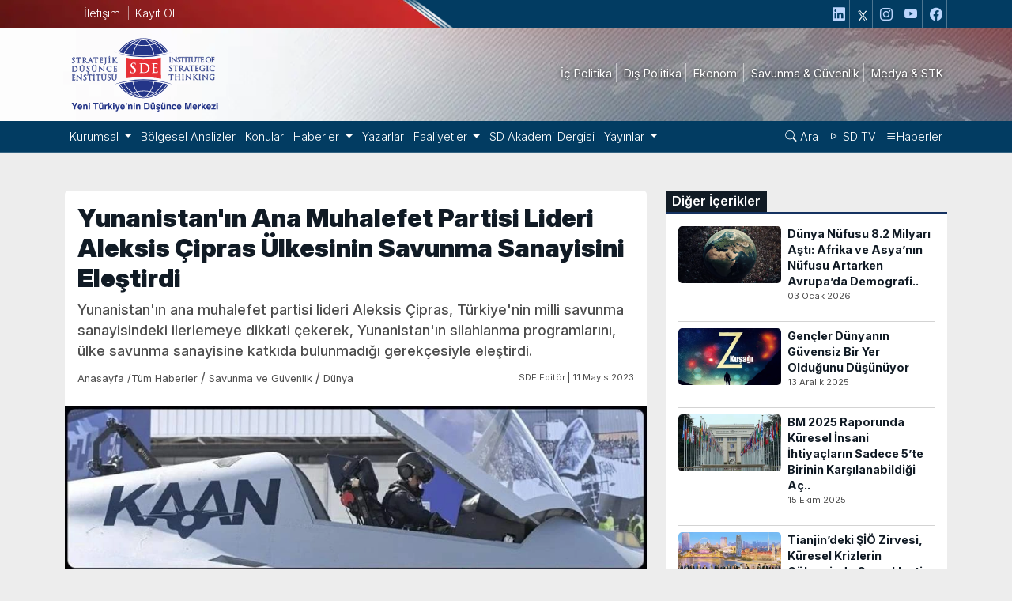

--- FILE ---
content_type: text/html; charset=UTF-8
request_url: https://www.sde.org.tr/dunya/yunanistanin-ana-muhalefet-partisi-lideri-aleksis-cipras-ulkesinin-savunma-sanayisini-elestirdi-haberi-33180
body_size: 15317
content:
<!DOCTYPE html>
<html  lang="tr">
<head>
    <meta name="_token" content="Ld94m2JsRpuUw2N0JXLeylr78EHXmrDODNbNf6Wu">
    <meta http-equiv="Content-Type" content="text/html; charset=UTF-8">
    <meta charset="utf-8">
    <meta http-equiv="X-UA-Compatible" content="IE=edge">
    <meta name="viewport" content="width=device-width, initial-scale=1.0">
        <meta http-equiv="Content-Language" content="tr" />
				<link rel="canonical" href="https://www.sde.org.tr/haber/yunanistanin-ana-muhalefet-partisi-lideri-aleksis-cipras-ulkesinin-savunma-sanayisini-elestirdi-haberi-33180" />
    <title>Yunanistan'ın Ana Muhalefet Partisi Lideri Aleksis Çipras Ülkesinin Savunma Sanayisini Eleştirdi</title>
    <meta name="description" content="Yunanistan'ın ana muhalefet partisi lideri Aleksis Çipras, Türkiye'nin milli savunma sanayisindeki ilerlemeye dikkati çekerek, Yunanistan'ın silahlanma programlarını, ülke savunma sanayisine katkıda bulunmadığı gerekçesiyle eleştirdi." />
    <meta name="robots" content="index,follow,noodp,noydir">

    <meta name="image" content="https://www.sde.org.tr/content/upload/news/thumb/thumbsbc1c2a03353833e113f-20230511120030950X535-40_thumbd.webp" />
    <meta name="author" content="Stratejik Düşünce Enstitüsü" />
    <link rel="shortcut icon" href="https://www.sde.org.tr/uploads/images/settings/62c3231a8f965.png">

    <meta property="og:url"   content="https://www.sde.org.tr/haber/yunanistanin-ana-muhalefet-partisi-lideri-aleksis-cipras-ulkesinin-savunma-sanayisini-elestirdi-haberi-33180" />
    <meta property="og:type"   content="article" />
	<meta property="og:title"  content="Yunanistan'ın Ana Muhalefet Partisi Lideri Aleksis Çipras Ülkesinin Savunma Sanayisini Eleştirdi" />
	<meta property="og:description" content="Yunanistan'ın ana muhalefet partisi lideri Aleksis Çipras, Türkiye'nin milli savunma sanayisindeki ilerlemeye dikkati çekerek, Yunanistan'ın silahlanma programlarını, ülke savunma sanayisine katkıda bulunmadığı gerekçesiyle eleştirdi." />
	<meta property="og:image"  content="https://www.sde.org.tr/content/upload/news/thumb/thumbsbc1c2a03353833e113f-20230511120030950X535-40_thumbd.webp" />


    <meta name="twitter:site" content="" />
	<meta name="twitter:card" content="summary" />
    <meta name="twitter:title" content="Yunanistan'ın Ana Muhalefet Partisi Lideri Aleksis Çipras Ülkesinin Savunma Sanayisini Eleştirdi" />
	<meta name="twitter:description" content="Yunanistan'ın ana muhalefet partisi lideri Aleksis Çipras, Türkiye'nin milli savunma sanayisindeki ilerlemeye dikkati çekerek, Yunanistan'ın silahlanma programlarını, ülke savunma sanayisine katkıda bulunmadığı gerekçesiyle eleştirdi." />
	<meta name="twitter:image" content="https://www.sde.org.tr/content/upload/news/thumb/thumbsbc1c2a03353833e113f-20230511120030950X535-40_thumbd.webp" />
	<meta name="twitter:url" content="https://www.sde.org.tr/haber/yunanistanin-ana-muhalefet-partisi-lideri-aleksis-cipras-ulkesinin-savunma-sanayisini-elestirdi-haberi-33180" />


     <link href="https://www.sde.org.tr/css/plugins/bootstrap-icons.css" rel="stylesheet" media="print" onload="this.media='all'" >
     <link href="https://www.sde.org.tr/css/plugins.css" rel="stylesheet"  >
      <link href="https://www.sde.org.tr/css/app.css" rel="stylesheet"   >

    	<meta name="google-site-verification" content="bFCOnxJ089uKcIms0rLm8YfgChdZcClf6N8lyQfigNA" />

<!-- Global site tag (gtag.js) - Google Analytics -->
<script async src="https://www.googletagmanager.com/gtag/js?id=UA-119324485-1"></script>
<script>
  window.dataLayer = window.dataLayer || [];
  function gtag(){dataLayer.push(arguments);}
  gtag('js', new Date());

  gtag('config', 'UA-119324485-1');
</script>
      <link rel="preconnect" defer href="https://fonts.googleapis.com">
    <link rel="preconnect" defer href="https://fonts.gstatic.com" crossorigin>
    <link href="https://fonts.googleapis.com/css2?family=Inter:ital,opsz,wght@0,14..32,100..900;1,14..32,100..900&display=swap" rel="stylesheet" media="print" onload="this.media='all'">  
 </head>
<body>
 
<div style="margin-top: 40px" class="d-lg-none d-md-block d-sm-block d-block topp" ></div>




 <div class="d-xl-block d-lg-block d-md-none d-sm-none d-none" style="background-color: #023c62!important; background-image: url(https://www.sde.org.tr/uploads/images/settings/thumb/605X40-70thumbd_ustbg-20180502140249.webp); background-repeat: no-repeat; background-position: left">
<div class="container ">
    <div class="row">
        <div class="col-lg-2 text-center solmenu mt-1  ">
<a title="İletişim" href="https://www.sde.org.tr/iletisim" style="padding-right:10px ;border-right:1px solid rgba(256,256,256,.5)">İletişim</a> 
            <a data-bs-toggle="modal" title="E-Posta Listesine Kayıt Ol" class="p-1" data-bs-target="#kayit" href="">Kayıt Ol</a>
        </div>
        <div class="col-lg-10 text-end">
                  <a target="_blank" title="https://www.linkedin.com/in/stratejik-d%C3%BC%C5%9F%C3%BCnce-enstit%C3%BCs%C3%BC-216859241/" rel="nofollow" class="ssicons"   href="https://www.linkedin.com/in/stratejik-d%C3%BC%C5%9F%C3%BCnce-enstit%C3%BCs%C3%BC-216859241/">
                    <i    class=" bi bi-linkedin "></i>
                </a>
               

   
                <a target="_blank" title="https://twitter.com/sdeorg" rel="nofollow" class="ssicons "   style="color:var(--anarenk1)" href="https://twitter.com/sdeorg">
                   <img src="https://www.sde.org.tr/uploads/images/settings/xlogo.png" alt="x-logo" width="14" height="14" />
                </a>
            			
		  

                            <a target="_blank" title="https://www.instagram.com/sdeorg/" rel="nofollow" class="ssicons"   href="https://www.instagram.com/sdeorg/">
                    <i   class="    bi bi-instagram  "></i>
                </a>
            
          

                            <a title="https://www.youtube.com/channel/UCZkh5KVMWGBoV86vdpyufhw?view_as=subscriber" rel="nofollow" class=" ssicons"     href="https://www.youtube.com/channel/UCZkh5KVMWGBoV86vdpyufhw?view_as=subscriber">
                    <i  class=" bi bi-youtube  "></i></span>
                </a>
            
                 <a target="_blank" title="https://www.facebook.com/SDE-Stratejik-D%C3%BC%C5%9F%C3%BCnce-Enstit%C3%BCs%C3%BC-147476175315366/"  rel="nofollow" class="ssicons"  href="https://www.facebook.com/SDE-Stratejik-D%C3%BC%C5%9F%C3%BCnce-Enstit%C3%BCs%C3%BC-147476175315366/">
                    <i  class="   bi bi-facebook "></i>
                </a>
                        
          
        </div>
    </div>
</div>
</div>
<div class="d-xl-block d-lg-block d-md-none d-sm-none d-none" style="background-image: url(https://www.sde.org.tr/uploads/images/settings/thumb/1920X136-70thumbd_ssd-20180514122910.webp); background-repeat: no-repeat; background-position: center">
<div class="container py-2">
    <div class="row">
        <div class="col-lg-3 my-auto">
                <a class="navbar-brand" title="Anasayfa" href="https://www.sde.org.tr"><img alt="Stratejik Düşünce Enstitüsü logo" src="https://www.sde.org.tr/uploads/images/settings/vsdelogo-20180502141959.svg"   width="200" height="101" /> </a>

        </div>
        <div class="col-lg-9 my-auto text-end">

            <ul class="sagm" >
                                                                                <li>
                             <a  title="İç Politika"   href="https://www.sde.org.tr/ic-politika-ve-hukuk-haber-kategorisi-127"  >
                             <span class="d-inline-block"> İç Politika</span>
                            </a>
                        </li>
                                                               <li>
                             <a  title="Dış Politika"   href="https://www.sde.org.tr/uluslararasi-iliskiler-ve-dis-politika-haber-kategorisi-124"  >
                             <span class="d-inline-block"> Dış Politika</span>
                            </a>
                        </li>
                                                               <li>
                             <a  title="Ekonomi"   href="https://www.sde.org.tr/ekonomi-ve-finans-haber-kategorisi-130"  >
                             <span class="d-inline-block"> Ekonomi</span>
                            </a>
                        </li>
                                                               <li>
                             <a  title="Savunma &amp; Güvenlik"   href="https://www.sde.org.tr/savunma-ve-guvenlik-haber-kategorisi-133"  >
                             <span class="d-inline-block"> Savunma &amp; Güvenlik</span>
                            </a>
                        </li>
                                                               <li>
                             <a  title="Medya &amp; STK"   href="https://www.sde.org.tr/medya-ve-sivil-toplum-haber-kategorisi-232"  >
                             <span class="d-inline-block"> Medya &amp; STK</span>
                            </a>
                        </li>
                 
             </ul>
         </div>
    </div>
</div>
</div>
<nav class="navbar navbar-expand-lg  nv  d-xl-block d-lg-block d-md-none d-sm-none d-none  py-1" style="background-color: #023c62!important">
    <div class="container">


        <button class="navbar-toggler" type="button" data-bs-toggle="collapse" data-bs-target="#navbarSupportedContent" aria-controls="navbarSupportedContent" aria-expanded="false" aria-label="Toggle navigation">
            <span class="navbar-toggler-icon"></span>
        </button>
        <div class="collapse navbar-collapse  " id="navbarSupportedContent">

            <ul class="navbar-nav  me-auto nav1 m-0">


                
                

                                                                <li class="nav-item dropdown position-relative ">

                            <a class="nav-link dropdown-toggle  " href="#" id="navbarDropdown" role="button"
                               title="Kurumsal" data-bs-toggle="dropdown" aria-haspopup="true"
                               aria-expanded="false">
                                Kurumsal
                            </a>
                            <div class="dropdown-menu " aria-labelledby="navbarDropdown">
                                                                    <div class="position-relative">
                                        <a class="dropdown-item" title="Başkanlık"
                                           data-title="Başkanlık"
                                           href="https://www.sde.org.tr/sde-baskanlik-icerik-4029"  >Başkanlık</a>

                                    </div>
                                                                    <div class="position-relative">
                                        <a class="dropdown-item" title="Yüksek İstişare Kurulu"
                                           data-title="Yüksek İstişare Kurulu"
                                           href="https://www.sde.org.tr/yuksek-istisare-kurulu-icerik-4027"  >Yüksek İstişare Kurulu</a>

                                    </div>
                                                                    <div class="position-relative">
                                        <a class="dropdown-item" title="Kadromuz"
                                           data-title="Kadromuz"
                                           href="https://www.sde.org.tr/kadromuz-uyeleri-240"  >Kadromuz</a>

                                    </div>
                                                                    <div class="position-relative">
                                        <a class="dropdown-item" title="Hakkımızda"
                                           data-title="Hakkımızda"
                                           href="https://www.sde.org.tr/hakkimizda-icerik-4123"  >Hakkımızda</a>

                                    </div>
                                                                    <div class="position-relative">
                                        <a class="dropdown-item" title="Kurullar ve Konseyler"
                                           data-title="Kurullar ve Konseyler"
                                           href="https://www.sde.org.tr/kurullar-ve-konseyler-uyeleri-241"  >Kurullar ve Konseyler</a>

                                    </div>
                                                                    <div class="position-relative">
                                        <a class="dropdown-item" title="Künye"
                                           data-title="Künye"
                                           href="https://www.sde.org.tr/kunye-icerik-4026"  >Künye</a>

                                    </div>
                                
                            </div>
                        </li>
                    


                

                                                                <li class="nav-item position-relative">
                            <a class="nav-link" title="Bölgesel Analizler"
                               href="https://www.sde.org.tr/bolgesel-analizler"  >
                                Bölgesel Analizler
                            </a>
                        </li>
                    


                

                                                                <li class="nav-item position-relative">
                            <a class="nav-link" title="Konular"
                               href="https://www.sde.org.tr/konular"  >
                                Konular
                            </a>
                        </li>
                    


                

                                                                <li class="nav-item dropdown position-relative ">

                            <a class="nav-link dropdown-toggle  " href="#" id="navbarDropdown" role="button"
                               title="Haberler" data-bs-toggle="dropdown" aria-haspopup="true"
                               aria-expanded="false">
                                Haberler
                            </a>
                            <div class="dropdown-menu " aria-labelledby="navbarDropdown">
                                                                    <div class="position-relative">
                                        <a class="dropdown-item" title="İç Politika"
                                           data-title="İç Politika"
                                           href="https://www.sde.org.tr/ic-politika-ve-hukuk-haber-kategorisi-127"  >İç Politika</a>

                                    </div>
                                                                    <div class="position-relative">
                                        <a class="dropdown-item" title="Dış Politika"
                                           data-title="Dış Politika"
                                           href="https://www.sde.org.tr/uluslararasi-iliskiler-ve-dis-politika-haber-kategorisi-124"  >Dış Politika</a>

                                    </div>
                                                                    <div class="position-relative">
                                        <a class="dropdown-item" title="Ekonomi"
                                           data-title="Ekonomi"
                                           href="https://www.sde.org.tr/ekonomi-ve-finans-haber-kategorisi-130"  >Ekonomi</a>

                                    </div>
                                                                    <div class="position-relative">
                                        <a class="dropdown-item" title="Savunma &amp; Güvenlik"
                                           data-title="Savunma &amp; Güvenlik"
                                           href="https://www.sde.org.tr/savunma-ve-guvenlik-haber-kategorisi-133"  >Savunma &amp; Güvenlik</a>

                                    </div>
                                                                    <div class="position-relative">
                                        <a class="dropdown-item" title="Medya &amp; STK"
                                           data-title="Medya &amp; STK"
                                           href="https://www.sde.org.tr/medya-ve-sivil-toplum-haber-kategorisi-232"  >Medya &amp; STK</a>

                                    </div>
                                                                    <div class="position-relative">
                                        <a class="dropdown-item" title="Tüm Haberler"
                                           data-title="Tüm Haberler"
                                           href="https://www.sde.org.tr/tum-haberler"  >Tüm Haberler</a>

                                    </div>
                                
                            </div>
                        </li>
                    


                

                                                                <li class="nav-item position-relative">
                            <a class="nav-link" title="Yazarlar"
                               href="https://www.sde.org.tr/yazarlar"  >
                                Yazarlar
                            </a>
                        </li>
                    


                

                                                                <li class="nav-item dropdown position-relative ">

                            <a class="nav-link dropdown-toggle  " href="#" id="navbarDropdown" role="button"
                               title="Faaliyetler" data-bs-toggle="dropdown" aria-haspopup="true"
                               aria-expanded="false">
                                Faaliyetler
                            </a>
                            <div class="dropdown-menu " aria-labelledby="navbarDropdown">
                                                                    <div class="position-relative">
                                        <a class="dropdown-item" title="Kongre"
                                           data-title="Kongre"
                                           href="https://www.sde.org.tr/kongre-faaliyet-kategorisi-249"  >Kongre</a>

                                    </div>
                                                                    <div class="position-relative">
                                        <a class="dropdown-item" title="Sempozyum &amp; çalıştay"
                                           data-title="Sempozyum &amp; çalıştay"
                                           href="https://www.sde.org.tr/sempozyum-calistay-faaliyet-kategorisi-248"  >Sempozyum &amp; çalıştay</a>

                                    </div>
                                                                    <div class="position-relative">
                                        <a class="dropdown-item" title="Konferans &amp; Panel"
                                           data-title="Konferans &amp; Panel"
                                           href="https://www.sde.org.tr/konferans-panel-faaliyet-kategorisi-105"  >Konferans &amp; Panel</a>

                                    </div>
                                                                    <div class="position-relative">
                                        <a class="dropdown-item" title="Beyin Fırtınası Toplantısı"
                                           data-title="Beyin Fırtınası Toplantısı"
                                           href="https://www.sde.org.tr/beyin-firtinasi-toplantilari-faaliyet-kategorisi-106"  >Beyin Fırtınası Toplantısı</a>

                                    </div>
                                                                    <div class="position-relative">
                                        <a class="dropdown-item" title="Toplantılar"
                                           data-title="Toplantılar"
                                           href="https://www.sde.org.tr/toplanti-faaliyet-kategorisi-270"  >Toplantılar</a>

                                    </div>
                                                                    <div class="position-relative">
                                        <a class="dropdown-item" title="EİK Toplantıları"
                                           data-title="EİK Toplantıları"
                                           href="https://www.sde.org.tr/eik-toplantilari-faaliyet-kategorisi-107"  >EİK Toplantıları</a>

                                    </div>
                                
                            </div>
                        </li>
                    


                

                                                                <li class="nav-item position-relative">
                            <a class="nav-link" title="SD Akademi Dergisi"
                               href="https://www.sdeakademidergisi.org/" target=&quot;_blank&quot; rel=&quot;nofollow&quot;>
                                SD Akademi Dergisi
                            </a>
                        </li>
                    


                

                                                                <li class="nav-item dropdown position-relative ">

                            <a class="nav-link dropdown-toggle  " href="#" id="navbarDropdown" role="button"
                               title="Yayınlar" data-bs-toggle="dropdown" aria-haspopup="true"
                               aria-expanded="false">
                                Yayınlar
                            </a>
                            <div class="dropdown-menu " aria-labelledby="navbarDropdown">
                                                                    <div class="position-relative">
                                        <a class="dropdown-item" title="Kitaplar"
                                           data-title="Kitaplar"
                                           href="https://www.sde.org.tr/kitap-yayin-kategorisi-235"  >Kitaplar</a>

                                    </div>
                                                                    <div class="position-relative">
                                        <a class="dropdown-item" title="Bültenler"
                                           data-title="Bültenler"
                                           href="https://www.sde.org.tr/e-bulten-yayin-kategorisi-236"  >Bültenler</a>

                                    </div>
                                                                    <div class="position-relative">
                                        <a class="dropdown-item" title="Raporlar"
                                           data-title="Raporlar"
                                           href="https://www.sde.org.tr/rapor-yayin-kategorisi-233"  >Raporlar</a>

                                    </div>
                                                                    <div class="position-relative">
                                        <a class="dropdown-item" title="Dergiler"
                                           data-title="Dergiler"
                                           href="https://www.sde.org.tr/dergi-yayin-kategorisi-112"  >Dergiler</a>

                                    </div>
                                                                    <div class="position-relative">
                                        <a class="dropdown-item" title="Analizler"
                                           data-title="Analizler"
                                           href="https://www.sde.org.tr/analiz-yayin-kategorisi-234"  >Analizler</a>

                                    </div>
                                                                    <div class="position-relative">
                                        <a class="dropdown-item" title="E Dergiler"
                                           data-title="E Dergiler"
                                           href="https://www.sde.org.tr/e-dergiler"  >E Dergiler</a>

                                    </div>
                                                                    <div class="position-relative">
                                        <a class="dropdown-item" title="Tüm Yayınlar"
                                           data-title="Tüm Yayınlar"
                                           href="https://www.sde.org.tr/tum-yayinlar"  >Tüm Yayınlar</a>

                                    </div>
                                
                            </div>
                        </li>
                    


                



            </ul>
            <ul class="navbar-nav ms-auto nav1  " >

                <li class="nav-item">
                     <a class="nav-link"  title="Arşiv Arama" href="https://www.sde.org.tr/haberarsivi"><i class="bi bi-search"></i> Ara</a>

                </li>
                <li class="nav-item">
                    <a class="nav-link"  title="SDE TV" href="https://www.sde.org.tr/sde-tv"><i class="bi bi-play"></i> SD TV</a>
                </li>
                <li class="nav-item">
                    <a class="nav-link" title="Haberler" href="https://www.sde.org.tr/tum-haberler"><i class="bi bi-list"></i>Haberler</a>
                </li>


            </ul>
        </div>
    </div>
</nav>



<div class="modal fade" id="kayit" tabindex="-1" aria-labelledby="kayit" aria-hidden="true">
    <div class="modal-dialog">
        <div class="modal-content">
            <div class="modal-header">
                <h5 class="modal-title" id="exampleModalLabel">SDE E-posta Listesine Kayıt Olun</h5>
                <button type="button" class="btn-close" data-bs-dismiss="modal" aria-label="Close"></button>
            </div>
            <div class="modal-body modalForm p-4">
                <form method="post" action="https://www.sde.org.tr/maillisting">
                    <input type="hidden" name="_token" value="Ld94m2JsRpuUw2N0JXLeylr78EHXmrDODNbNf6Wu">
                    <div class="form-group">
                        <label>İsim Soyisim</label>
                                                <input type="text" value="" class="form-control" name="namesurname">
                    </div>
                    <div class="form-group">
                        <label>Telefon</label>
                                                <input type="text" value="" class="form-control" name="phonee">
                    </div>
                    <div class="form-group">
                        <label>E-posta Adresi</label>
                                                <input type="email" value="" class="form-control" name="email">
                    </div>
                    <div class="form-group">
                        <label>İlgilendiğiniz Çalışma Alanları</label>
                                                <select class="form-select form-control " name="konu">
                            <option value="">Seçiniz</option>
                            <option value="Uluslararası İlişkiler ve Dış Politika">Uluslararası İlişkiler ve Dış Politika</option>
                            <option value="İç Politika ve Hukuk">İç Politika ve Hukuk</option>
                            <option value="Ekonomi ve Finans">Ekonomi ve Finans</option>
                            <option value="Savunma ve Güvenlik">Savunma ve Güvenlik</option>
                            <option value="Medya ve Sivil Toplum">Medya ve Sivil Toplum</option>
                        </select>
                    </div>
                    <div class="row">
                        <div class="col-lg-6">
                            <div class="form-group">
                                <label>Güvenlik Kodu</label>
                                                                <input type="text" class="form-control" name="captcha">
                            </div>
                        </div>
                        <div class="col-lg-6">
                            <div class="form-group mt-5">
                                <img src="https://www.sde.org.tr/captcha/flat?OKze3ukr" class="img-fluid border" />
                            </div>
                        </div>
                    </div>
                    <div class="form-group mt-2">
                                                <label for="checkOnayy"><input type="checkbox" id="checkOnayy" name="checkOnayy" class="me-1"><p class="d-inline-block">KVKK Metnini Okudum Kabul Ediyorum </p></label>
                    </div>
                    <div class="form-group mt-2">
                        <p class="fz-11">Vereceğiniz kişisel bilgileriniz Kişisel Verilerin Korunması Kanunu kapsamında tarafımızca işlenecek ve uygun güvenlik önlemleri alınarak muhafaza edilecektir. Kişisel Verilerin Korunması Hakkında Bilgilendirme metnine <a title="KVKK Metni" style="color:#1451c1!important; font-weight:600!important" target="_blank" href="https://www.sde.org.tr/kvkk-aydinlatma-metni-icerik-56527">linkten</a> ulaşabilirsiniz.</p>

                    </div>
                    <div class="form-group mt-2">
                        <input type="submit" value="Kayıt Ol" class="btn btn-primary" >
                    </div>
                </form>
            </div>
            <div class="modal-footer">
                <button type="button" class="btn btn-secondary" data-bs-dismiss="modal">Kapat</button>
            </div>
        </div>
    </div>
</div>

<div class="modal fade" id="icerikaraModal" tabindex="-1" aria-labelledby="icerikaraModal" aria-hidden="true">
    <div class="modal-dialog modal-dialog-centered">
        <div class="modal-content">
            <div class="modal-header">
                <h5 class="modal-title" id="exampleModalLabel">içerik Arayın</h5>
                <button type="button" class="btn-close" data-bs-dismiss="modal" aria-label="Close"></button>
            </div>
            <div class="modal-body modalForm p-4">
                <form method="get" action="https://www.sde.org.tr/icerikara">

                    <div class="row ">
                        <div class="col-lg-9">
                            <input type="text" placeholder="Tüm içeriklerde arayın" class="form-control" name="title">
                        </div>


                        <div class="col-lg-3">
                            <input type="submit" value="Ara" class="btn btn-primary w-100"/>
                        </div>
                    </div>
                </form>
            </div>
            <div class="modal-footer">
                <button type="button" class="btn btn-secondary" data-bs-dismiss="modal">Kapat</button>
            </div>
        </div>
    </div>
</div>





    <nav class="navbar navbar-expand-lg navbar-light bg-light fixed-top bg-white d-xl-none d-lg-none d-md-block d-sm-block d-block shadow">
    <div class="container-fluid">

        <a class="navbar-brand ps-2" title="Anasayfa" href="https://www.sde.org.tr"><img alt="Stratejik Düşünce Enstitüsü logo"
                                                                                         src="https://www.sde.org.tr/uploads/images/settings/sdemobilmenulogo.svg"
                                                                                         width="140"/></a>
        <div class="me-2" >

            <a   class="btn btn-sm btn-primary fz-15 text-white" style="background-color:#143669"  title="Haber Arşivi"   href="https://www.sde.org.tr/haberarsivi"><i class="bi bi-search"></i> </a>

            <span   class="btn btn-sm btn-primary  fz-15 text-white" style="background-color:#143669" data-bs-toggle="modal"  data-bs-target="#mobilMenu">
                <i class="bi bi-list"></i>
            </span>

        </div>
    </div>

</nav>

<div class="modal left " id="mobilMenu" tabindex="-1" aria-labelledby="exampleModalLabel" aria-hidden="true">
    <div class="modal-dialog ">
        <div class="modal-content  ">

            <div class="modal-body p-0" style="overflow-y: scroll;">
                <div class="text-center">
                    <img alt="Stratejik Düşünce Enstitüsü logo"
                         src="https://www.sde.org.tr/uploads/images/settings/sdemobillightlogo.svg"
                         width="200"/>
                </div>


                <div class="accordion" id="accordionExampleMenu">

                                        
                        

                                                    <div class="accordion-item">
                                <h2 class="accordion-header" id="headingkurumsal366">
                                    <button class="accordion-button" type="button" data-bs-toggle="collapse" data-bs-target="#collapsekurumsal366" aria-expanded="true" aria-controls="collapsekurumsal366">

                                    Kurumsal
                                    </button>
                                </h2>
                                <div id="collapsekurumsal366" class="accordion-collapse collapse" aria-labelledby="headingkurumsal366" data-bs-parent="#accordionExampleMenu">
                                    <div class="accordion-body py-2" style=" background: #26435f">
                                        <ul class="list-unstyled py-0 mb-0">
                                            


                                                <li class="py-2" ><a   style="font-weight: 300; padding:15px 5px!important" href="https://www.sde.org.tr/sde-baskanlik-icerik-4029">Başkanlık</a></li>
                                            


                                                <li class="py-2" ><a   style="font-weight: 300; padding:15px 5px!important" href="https://www.sde.org.tr/yuksek-istisare-kurulu-icerik-4027">Yüksek İstişare Kurulu</a></li>
                                            


                                                <li class="py-2" ><a   style="font-weight: 300; padding:15px 5px!important" href="https://www.sde.org.tr/kadromuz-uyeleri-240">Kadromuz</a></li>
                                            


                                                <li class="py-2" ><a   style="font-weight: 300; padding:15px 5px!important" href="https://www.sde.org.tr/hakkimizda-icerik-4123">Hakkımızda</a></li>
                                            


                                                <li class="py-2" ><a   style="font-weight: 300; padding:15px 5px!important" href="https://www.sde.org.tr/kurullar-ve-konseyler-uyeleri-241">Kurullar ve Konseyler</a></li>
                                            


                                                <li class="py-2" ><a   style="font-weight: 300; padding:15px 5px!important" href="https://www.sde.org.tr/kunye-icerik-4026">Künye</a></li>
                                                                                    </ul>
                                    </div>
                                </div>
                            </div>

                        




                    
                        

                                                    <div class="accordion-item">

                                <a href="https://www.sde.org.tr/bolgesel-analizler"    class="okyok fw-7 accordion-button collapsed" >
                                    Bölgesel Analizler
                                </a>


                            </div>
                        




                    
                        

                                                    <div class="accordion-item">

                                <a href="https://www.sde.org.tr/konular"    class="okyok fw-7 accordion-button collapsed" >
                                    Konular
                                </a>


                            </div>
                        




                    
                        

                                                    <div class="accordion-item">
                                <h2 class="accordion-header" id="headinghaberler369">
                                    <button class="accordion-button" type="button" data-bs-toggle="collapse" data-bs-target="#collapsehaberler369" aria-expanded="true" aria-controls="collapsehaberler369">

                                    Haberler
                                    </button>
                                </h2>
                                <div id="collapsehaberler369" class="accordion-collapse collapse" aria-labelledby="headinghaberler369" data-bs-parent="#accordionExampleMenu">
                                    <div class="accordion-body py-2" style=" background: #26435f">
                                        <ul class="list-unstyled py-0 mb-0">
                                            


                                                <li class="py-2" ><a   style="font-weight: 300; padding:15px 5px!important" href="https://www.sde.org.tr/ic-politika-ve-hukuk-haber-kategorisi-127">İç Politika</a></li>
                                            


                                                <li class="py-2" ><a   style="font-weight: 300; padding:15px 5px!important" href="https://www.sde.org.tr/uluslararasi-iliskiler-ve-dis-politika-haber-kategorisi-124">Dış Politika</a></li>
                                            


                                                <li class="py-2" ><a   style="font-weight: 300; padding:15px 5px!important" href="https://www.sde.org.tr/ekonomi-ve-finans-haber-kategorisi-130">Ekonomi</a></li>
                                            


                                                <li class="py-2" ><a   style="font-weight: 300; padding:15px 5px!important" href="https://www.sde.org.tr/savunma-ve-guvenlik-haber-kategorisi-133">Savunma &amp; Güvenlik</a></li>
                                            


                                                <li class="py-2" ><a   style="font-weight: 300; padding:15px 5px!important" href="https://www.sde.org.tr/medya-ve-sivil-toplum-haber-kategorisi-232">Medya &amp; STK</a></li>
                                            


                                                <li class="py-2" ><a   style="font-weight: 300; padding:15px 5px!important" href="https://www.sde.org.tr/tum-haberler">Tüm Haberler</a></li>
                                                                                    </ul>
                                    </div>
                                </div>
                            </div>

                        




                    
                        

                                                    <div class="accordion-item">

                                <a href="https://www.sde.org.tr/yazarlar"    class="okyok fw-7 accordion-button collapsed" >
                                    Yazarlar
                                </a>


                            </div>
                        




                    
                        

                                                    <div class="accordion-item">
                                <h2 class="accordion-header" id="headingfaaliyetler371">
                                    <button class="accordion-button" type="button" data-bs-toggle="collapse" data-bs-target="#collapsefaaliyetler371" aria-expanded="true" aria-controls="collapsefaaliyetler371">

                                    Faaliyetler
                                    </button>
                                </h2>
                                <div id="collapsefaaliyetler371" class="accordion-collapse collapse" aria-labelledby="headingfaaliyetler371" data-bs-parent="#accordionExampleMenu">
                                    <div class="accordion-body py-2" style=" background: #26435f">
                                        <ul class="list-unstyled py-0 mb-0">
                                            


                                                <li class="py-2" ><a   style="font-weight: 300; padding:15px 5px!important" href="https://www.sde.org.tr/kongre-faaliyet-kategorisi-249">Kongre</a></li>
                                            


                                                <li class="py-2" ><a   style="font-weight: 300; padding:15px 5px!important" href="https://www.sde.org.tr/sempozyum-calistay-faaliyet-kategorisi-248">Sempozyum &amp; çalıştay</a></li>
                                            


                                                <li class="py-2" ><a   style="font-weight: 300; padding:15px 5px!important" href="https://www.sde.org.tr/konferans-panel-faaliyet-kategorisi-105">Konferans &amp; Panel</a></li>
                                            


                                                <li class="py-2" ><a   style="font-weight: 300; padding:15px 5px!important" href="https://www.sde.org.tr/beyin-firtinasi-toplantilari-faaliyet-kategorisi-106">Beyin Fırtınası Toplantısı</a></li>
                                            


                                                <li class="py-2" ><a   style="font-weight: 300; padding:15px 5px!important" href="https://www.sde.org.tr/toplanti-faaliyet-kategorisi-270">Toplantılar</a></li>
                                            


                                                <li class="py-2" ><a   style="font-weight: 300; padding:15px 5px!important" href="https://www.sde.org.tr/eik-toplantilari-faaliyet-kategorisi-107">EİK Toplantıları</a></li>
                                                                                    </ul>
                                    </div>
                                </div>
                            </div>

                        




                    
                        

                                                    <div class="accordion-item">

                                <a href="https://www.sdeakademidergisi.org/"    class="okyok fw-7 accordion-button collapsed" >
                                    SD Akademi Dergisi
                                </a>


                            </div>
                        




                    
                        

                                                    <div class="accordion-item">
                                <h2 class="accordion-header" id="headingyayinlar406">
                                    <button class="accordion-button" type="button" data-bs-toggle="collapse" data-bs-target="#collapseyayinlar406" aria-expanded="true" aria-controls="collapseyayinlar406">

                                    Yayınlar
                                    </button>
                                </h2>
                                <div id="collapseyayinlar406" class="accordion-collapse collapse" aria-labelledby="headingyayinlar406" data-bs-parent="#accordionExampleMenu">
                                    <div class="accordion-body py-2" style=" background: #26435f">
                                        <ul class="list-unstyled py-0 mb-0">
                                            


                                                <li class="py-2" ><a   style="font-weight: 300; padding:15px 5px!important" href="https://www.sde.org.tr/kitap-yayin-kategorisi-235">Kitaplar</a></li>
                                            


                                                <li class="py-2" ><a   style="font-weight: 300; padding:15px 5px!important" href="https://www.sde.org.tr/e-bulten-yayin-kategorisi-236">Bültenler</a></li>
                                            


                                                <li class="py-2" ><a   style="font-weight: 300; padding:15px 5px!important" href="https://www.sde.org.tr/rapor-yayin-kategorisi-233">Raporlar</a></li>
                                            


                                                <li class="py-2" ><a   style="font-weight: 300; padding:15px 5px!important" href="https://www.sde.org.tr/dergi-yayin-kategorisi-112">Dergiler</a></li>
                                            


                                                <li class="py-2" ><a   style="font-weight: 300; padding:15px 5px!important" href="https://www.sde.org.tr/analiz-yayin-kategorisi-234">Analizler</a></li>
                                            


                                                <li class="py-2" ><a   style="font-weight: 300; padding:15px 5px!important" href="https://www.sde.org.tr/e-dergiler">E Dergiler</a></li>
                                            


                                                <li class="py-2" ><a   style="font-weight: 300; padding:15px 5px!important" href="https://www.sde.org.tr/tum-yayinlar">Tüm Yayınlar</a></li>
                                                                                    </ul>
                                    </div>
                                </div>
                            </div>

                        




                                                                    
                            

                                                            <div class="accordion-item">
                                    <a href="https://www.sde.org.tr/ic-politika-ve-hukuk-haber-kategorisi-127"    class="okyok fw-7 accordion-button collapsed" >
                                        İç Politika
                                    </a>




                                </div>
                            




                        
                            

                                                            <div class="accordion-item">
                                    <a href="https://www.sde.org.tr/uluslararasi-iliskiler-ve-dis-politika-haber-kategorisi-124"    class="okyok fw-7 accordion-button collapsed" >
                                        Dış Politika
                                    </a>




                                </div>
                            




                        
                            

                                                            <div class="accordion-item">
                                    <a href="https://www.sde.org.tr/ekonomi-ve-finans-haber-kategorisi-130"    class="okyok fw-7 accordion-button collapsed" >
                                        Ekonomi
                                    </a>




                                </div>
                            




                        
                            

                                                            <div class="accordion-item">
                                    <a href="https://www.sde.org.tr/savunma-ve-guvenlik-haber-kategorisi-133"    class="okyok fw-7 accordion-button collapsed" >
                                        Savunma &amp; Güvenlik
                                    </a>




                                </div>
                            




                        
                            

                                                            <div class="accordion-item">
                                    <a href="https://www.sde.org.tr/medya-ve-sivil-toplum-haber-kategorisi-232"    class="okyok fw-7 accordion-button collapsed" >
                                        Medya &amp; STK
                                    </a>




                                </div>
                            




                        

                </div>

<div class="ps-4 mt-3">
                                    <a target="_blank" title="https://www.facebook.com/SDE-Stratejik-D%C3%BC%C5%9F%C3%BCnce-Enstit%C3%BCs%C3%BC-147476175315366/"  rel="nofollow" class="siconss"  href="https://www.facebook.com/SDE-Stratejik-D%C3%BC%C5%9F%C3%BCnce-Enstit%C3%BCs%C3%BC-147476175315366/">
                        <i  class="   bi bi-facebook "></i>
                    </a>
                
                                    <a target="_blank" title="https://www.instagram.com/sdeorg/" rel="nofollow" class="siconss"   href="https://www.instagram.com/sdeorg/">
                        <i   class="    bi bi-instagram  "></i>
                    </a>
                
                                    <a target="_blank" title="https://twitter.com/sdeorg" rel="nofollow" class="siconss "   style="color:var(--anarenk1)" href="https://twitter.com/sdeorg">
                        <i   class=" bi bi-twitter"></i>
                    </a>
                
                                    <a title="https://www.youtube.com/channel/UCZkh5KVMWGBoV86vdpyufhw?view_as=subscriber" rel="nofollow" class=" siconss"     href="https://www.youtube.com/channel/UCZkh5KVMWGBoV86vdpyufhw?view_as=subscriber">
                        <i  class=" bi bi-youtube  "></i></span>
                    </a>
                
                
                                    <a target="_blank" title="https://www.linkedin.com/in/stratejik-d%C3%BC%C5%9F%C3%BCnce-enstit%C3%BCs%C3%BC-216859241/" rel="nofollow" class="siconss"   href="https://www.linkedin.com/in/stratejik-d%C3%BC%C5%9F%C3%BCnce-enstit%C3%BCs%C3%BC-216859241/">
                        <i    class=" bi bi-linkedin "></i>
                    </a>
                </div>

            </div>

        </div>
    </div>
</div>




        
    <div class="container mt-5 mb-5 " id="demo">

        <div class="row ">
            <div class="col-md-12 col-xl-8 col-lg-12 col-sm-12 col-12" itemscope  itemtype="https://schema.org/newsArticle">
                <div class="card border-0">
                    <div class="card-body">
                        <h1 class="text-main mb-2" style="font-weight:900; font-size:2em; line-height:1.2em!important" itemprop="headline">Yunanistan&#039;ın Ana Muhalefet Partisi Lideri Aleksis Çipras Ülkesinin Savunma Sanayisini Eleştirdi</h1>
                        <h2 class="detail-spot  " style="line-height:1.48em" itemprop="description">Yunanistan&#039;ın ana muhalefet partisi lideri Aleksis Çipras, Türkiye&#039;nin milli savunma sanayisindeki ilerlemeye dikkati çekerek, Yunanistan&#039;ın silahlanma programlarını, ülke savunma sanayisine katkıda bulunmadığı gerekçesiyle eleştirdi.</h2>
                        <div class="mb-2 mt-2 d-xl-flex d-lg-flex d-md-block d-block justify-content-between ccc  ">


                            
                            <ol itemscope  itemtype="http://schema.org/BreadcrumbList">
                                <li  itemprop="itemListElement" itemscope itemtype="http://schema.org/ListItem"   >
                                    <a itemprop="item" title="Anasayfa" href="https://www.sde.org.tr">
					<span itemprop="name" > Anasayfa  <span>  <meta itemprop="position" content="1" /> /  </a>   <li  itemprop="itemListElement" itemscope itemtype="http://schema.org/ListItem" ><meta itemprop="position" content="2" /><a itemprop="item" itemtype="https://schema.org/WebPage" href="https://www.sde.org.tr/tum-haberler"><span itemprop="name"> Tüm Haberler</a></span></li> /</li>
                                                                                                    <li  itemprop="itemListElement" itemscope itemtype="http://schema.org/ListItem" >
                                        <a itemtype="https://schema.org/WebPage" itemprop="item" itemid="https://www.sde.org.tr/savunma-ve-guvenlik-haberi-kategorisi-133" href="https://www.sde.org.tr/savunma-ve-guvenlik-haberi-kategorisi-133"  title="Savunma ve Güvenlik"><span itemprop="name">Savunma ve Güvenlik</span></a>
                                        <meta itemprop="position" content="3" />
                                    </li> /                                                                     <li  itemprop="itemListElement" itemscope itemtype="http://schema.org/ListItem" >
                                        <a itemtype="https://schema.org/WebPage" itemprop="item" itemid="https://www.sde.org.tr/dunya-haberi-kategorisi-350" href="https://www.sde.org.tr/dunya-haberi-kategorisi-350"  title="Dünya"><span itemprop="name">Dünya</span></a>
                                        <meta itemprop="position" content="4" />
                                    </li>                                

                            </ol>


                            <span class="small my-auto">  SDE Editör  |    11 Mayıs  2023</span>
                        </div></div>
                       
					      <picture>    
        <source media="(max-width: 768px)" srcset="https://www.sde.org.tr/content/upload/news/thumb/thumbsbc1c2a03353833e113f-20230511120030450X250-40_thumbd.webp">
                    <img src="https://www.sde.org.tr/content/upload/news/thumb/thumbsbc1c2a03353833e113f-20230511120030950X535-40_thumbd.webp" itemprop="image" width="950" height="535" class="img-fluid rounded-0"/>
            </picture>
					 
						
						<div class="card-body">
                       <div class="d-xl-flex d-lg-flex d-md-block d-block justify-content-between align-items-center my-3 mb-4">

<div>
    <a class="socialBtn mt-3" title="Linkedin'de Paylaş" href="https://www.linkedin.com/sharing/share-offsite/?url=https://www.sde.org.tr/dunya/yunanistanin-ana-muhalefet-partisi-lideri-aleksis-cipras-ulkesinin-savunma-sanayisini-elestirdi-analizi-33180"><i class="bi bi-linkedin"></i> </a>

    <a class="socialBtn mt-3" title="Twitter'da Paylaş" href="https://twitter.com/intent/tweet?text=https://www.sde.org.tr/dunya/yunanistanin-ana-muhalefet-partisi-lideri-aleksis-cipras-ulkesinin-savunma-sanayisini-elestirdi-analizi-33180"><img width="20" src="https://www.sde.org.tr/uploads/images/settings/xlogo.png" /></a>
	    	    <a class="socialBtn mt-3" title="Whatsapp'ta Paylaş" href="https://api.whatsapp.com/send?text=https://www.sde.org.tr/dunya/yunanistanin-ana-muhalefet-partisi-lideri-aleksis-cipras-ulkesinin-savunma-sanayisini-elestirdi-analizi-33180"><i class="bi bi-whatsapp"></i> </a>

		<a class="socialBtn mt-3" title="Facebook'ta Paylaş" href="https://www.facebook.com/sharer/sharer.php?u=https://www.sde.org.tr/dunya/yunanistanin-ana-muhalefet-partisi-lideri-aleksis-cipras-ulkesinin-savunma-sanayisini-elestirdi-analizi-33180"><i class="bi bi-facebook"></i> </a>

    <a class="socialBtn mt-3" id="button1" title="Harfleri Büyült" onclick="changeFontSize(this)"  style="cursor: pointer"  ><i class="bi bi-file-plus"></i> </a>
    <a class="socialBtn mt-3" id="button2" title="Harfleri Küçült" onclick="changeFontSize(this)" style="cursor: pointer"   ><i class="bi bi-file-minus"></i> </a>
</div>

                           <div>

                               <printfriendly-css style="display: none;">
                                   h4 {
                                   font-size: 24px !important;
                                   }
                               </printfriendly-css>
                               <style>@media  print {
                                       .ccc {display: none}
                                       @page  {
                                           margin: 5mm !important;
                                       }
                                   }</style>

                               <printfriendly-options style="display:none;" data-content-features="disableClickToDel=0;hideImages=0;imageDisplayStyle=block;disablePDF=0;disableEmail=0;disablePrint=0;encodeImages=1;showHiddenContent=0;"></printfriendly-options><script>var pfBtVersion='3';(function(){var js,pf;pf=document.createElement('script');pf.type='text/javascript';pf.src='//cdn.printfriendly.com/printfriendly.js';document.getElementsByTagName('head')[0].appendChild(pf);})();</script><a href="https://www.printfriendly.com" style="color:#6D9F00;text-decoration:none;" class="printfriendly" onclick="window.print();return false;" title="Printer Friendly and PDF"><img style="border:none;-webkit-box-shadow:none;box-shadow:none;" src="//cdn.printfriendly.com/buttons/new/three-icons-with-text-light-blue.svg" alt="Print Friendly and PDF"/></a>

                           </div>
                       </div>
					   </div>
					   <div class="card-body pt-0">
                        <div class="  icerik"><p style="text-align: justify;"><span style="font-size: 10pt;">AA</span></p>
<p style="text-align: justify;"><span style="font-size: 10pt;">Yunan Parlamentosu'nda grubu bulunan partilerin liderleri, Yunan Devlet Televizyonu ERT'teki canlı yayında ekonomi, sağlık ve eğitim sistemleri, savunma, g&ouml;&ccedil; meselesi gibi &ccedil;ok sayıda konuyu ele alırken, dış politika ve savunma i&ccedil;in de değerlendirmede bulundu.</span></p>
<p style="text-align: justify;"><span style="font-size: 10pt;">Yunanistan Başbakanı ve iktidar partisi Yeni Demokrasi Lideri Kiryakos Mi&ccedil;otakis, d&ouml;rt yıllık g&ouml;rev s&uuml;resinde Yeni Demokrasi h&uuml;k&uuml;metinin Yunan silahlı kuvvetlerini g&uuml;&ccedil;lendirecek silahlanma programlarını uyguladığını savundu.</span></p>
<p style="text-align: justify;"><span style="font-size: 10pt;">Ana muhalefet partisi lideri Aleksis &Ccedil;ipras ise Yeni Demokrasi h&uuml;k&uuml;metinin uyguladığı yaklaşık 15 milyar avroluk silahlanma programını, Yunan savunma sanayisine katkı sağlamadığı gerek&ccedil;esiyle eleştirdi.</span></p>
<p style="text-align: justify;"><span style="font-size: 10pt;">SYRIZA'nın iktidara gelmesi halinde, silahlanma i&ccedil;in Yeni Demokrasi iktidarında imzalanmış anlaşmaları uygulayacaklarını ancak bu anlaşmalar kapsamında Yunan savunma sanayisine katkı getirecek &ccedil;alışmalar talep edeceklerini belirten &Ccedil;ipras, "T&uuml;rkiye'nin, (silahlanma) programlarının y&uuml;zde 60'ı kendi milli sanayisinde olurken bizim Yunan savunma sanayine bir vida bile koymamamız olamaz." diye konuştu.</span></p>
<p style="text-align: justify;"><span style="font-size: 10pt;">Yunan &Ccedil;&ouml;z&uuml;m&uuml; Partisi Lideri Kiryakos Velopulos, T&uuml;rkiye ve Yunanistan arasındaki anlaşmazlıkların bir Avrupa sorunu olarak değerlendirilemeyeceğini belirterek, "Yalnızdık, yalnızız ve yalnız olacağız." ifadelerini kullandı.</span></p>
<p style="text-align: justify;"><span style="font-size: 10pt;">Mera 25 Partisi Lideri Yanis Varufakis ise T&uuml;rkiye ile sorunlar i&ccedil;in ikili m&uuml;zakerelerdense, deniz yetki alanlarının belirlenmesine y&ouml;nelik b&ouml;lgesel bir konferans d&uuml;zenlenmesini &ouml;nerdi.</span></p></div>
												
						
                    </div>
					
					
					
					
					
					
					</div>
					
					
					
					 
					
            </div>
            <div class="col-xl-4 col-lg-12 col-md-12 col-12 ">
			<div style=" position:sticky; top:20px ">
			<p class="bg-main text-white px-2 d-inline-block" style="font-weight:600; ">Diğer İçerikler</p>
                <div class="bg-white p-lg-3   "     style="border-top: 2px solid #153261;" itemscope  itemtype="https://schema.org/ItemList" >

                                                                                            <div  itemprop="itemListElement"  itemscope " itemtype="https://schema.org/newsArticle">
                            <a    itemprop="url" href="https://www.sde.org.tr/dunya/dunya-nufusu-82-milyari-asti-afrika-ve-asya-nin-nufusu-artarken-avrupa-da-demografik-kriz-yasaniyor-haberi-62300"
                                  class="d-block mb-4" title="Dünya Nüfusu 8.2 Milyarı Aştı: Afrika ve Asya’nın Nüfusu Artarken Avrupa’da Demografik Kriz Yaşanıyor">

                                <div class="d-flex"   >
                                    <div class="flex-shrink-0 h-100">
                                        <img src="https://www.sde.org.tr/content/upload/news/thumb/6958f9a43ba66450X250-40_thumbd.webp" alt="Dünya Nüfusu 8.2 Milyarı Aştı: Afrika ve Asya’nın Nüfusu Artarken Avrupa’da Demografik Kriz Yaşanıyor" itemprop="image" width="130" height="72"  >
                                    </div>
                                    <div class="flex-grow-1 ms-2 my-auto pe-1">
                                        <p style="font-size:.9em; font-weight:700; line-height:1.4em" class="text-main" itemprop="headline">Dünya Nüfusu 8.2 Milyarı Aştı: Afrika ve Asya’nın Nüfusu Artarken Avrupa’da Demografi..</p>
                                        <div class=" d-flex text-small justify-content-between">
                                            
                                            <span class="small" >03 Ocak  2026</span>
                                        </div>
                                    </div>
                                </div>
                            </a>
                </div>
                
             <hr class="my-2"> 			                                                                <div  itemprop="itemListElement"  itemscope " itemtype="https://schema.org/newsArticle">
                            <a    itemprop="url" href="https://www.sde.org.tr/dunya/gencler-dunyanin-guvensiz-bir-yer-oldugunu-dusunuyor-haberi-61951"
                                  class="d-block mb-4" title="Gençler Dünyanın Güvensiz Bir Yer Olduğunu Düşünüyor">

                                <div class="d-flex"   >
                                    <div class="flex-shrink-0 h-100">
                                        <img src="https://www.sde.org.tr/content/upload/news/thumb/693d67253e839450X250-40_thumbd.webp" alt="Gençler Dünyanın Güvensiz Bir Yer Olduğunu Düşünüyor" itemprop="image" width="130" height="72"  >
                                    </div>
                                    <div class="flex-grow-1 ms-2 my-auto pe-1">
                                        <p style="font-size:.9em; font-weight:700; line-height:1.4em" class="text-main" itemprop="headline">Gençler Dünyanın Güvensiz Bir Yer Olduğunu Düşünüyor</p>
                                        <div class=" d-flex text-small justify-content-between">
                                            
                                            <span class="small" >13 Aralık  2025</span>
                                        </div>
                                    </div>
                                </div>
                            </a>
                </div>
                
             <hr class="my-2"> 			                                                                <div  itemprop="itemListElement"  itemscope " itemtype="https://schema.org/newsArticle">
                            <a    itemprop="url" href="https://www.sde.org.tr/dunya/bm-2025-raporunda-kuresel-insani-ihtiyaclarin-sadece-5-te-birinin-karsilanabildigi-aciklandi-haberi-60928"
                                  class="d-block mb-4" title="BM 2025 Raporunda Küresel İnsani İhtiyaçların Sadece 5’te Birinin Karşılanabildiği Açıklandı">

                                <div class="d-flex"   >
                                    <div class="flex-shrink-0 h-100">
                                        <img src="https://www.sde.org.tr/content/upload/news/thumb/68ef861ece03e450X250-40_thumbd.webp" alt="BM 2025 Raporunda Küresel İnsani İhtiyaçların Sadece 5’te Birinin Karşılanabildiği Açıklandı" itemprop="image" width="130" height="72"  >
                                    </div>
                                    <div class="flex-grow-1 ms-2 my-auto pe-1">
                                        <p style="font-size:.9em; font-weight:700; line-height:1.4em" class="text-main" itemprop="headline">BM 2025 Raporunda Küresel İnsani İhtiyaçların Sadece 5’te Birinin Karşılanabildiği Aç..</p>
                                        <div class=" d-flex text-small justify-content-between">
                                            
                                            <span class="small" >15 Ekim  2025</span>
                                        </div>
                                    </div>
                                </div>
                            </a>
                </div>
                
             <hr class="my-2"> 			                                                                <div  itemprop="itemListElement"  itemscope " itemtype="https://schema.org/newsArticle">
                            <a    itemprop="url" href="https://www.sde.org.tr/dunya/tianjin-deki-sio-zirvesi-kuresel-krizlerin-golgesinde-gerceklesti-haberi-60256"
                                  class="d-block mb-4" title="Tianjin’deki ŞİÖ Zirvesi, Küresel Krizlerin Gölgesinde Gerçekleşti">

                                <div class="d-flex"   >
                                    <div class="flex-shrink-0 h-100">
                                        <img src="https://www.sde.org.tr/content/upload/news/thumb/68b82a68447fb450X250-40_thumbd.webp" alt="Tianjin’deki ŞİÖ Zirvesi, Küresel Krizlerin Gölgesinde Gerçekleşti" itemprop="image" width="130" height="72"  >
                                    </div>
                                    <div class="flex-grow-1 ms-2 my-auto pe-1">
                                        <p style="font-size:.9em; font-weight:700; line-height:1.4em" class="text-main" itemprop="headline">Tianjin’deki ŞİÖ Zirvesi, Küresel Krizlerin Gölgesinde Gerçekleşti</p>
                                        <div class=" d-flex text-small justify-content-between">
                                            
                                            <span class="small" >03 Eylül  2025</span>
                                        </div>
                                    </div>
                                </div>
                            </a>
                </div>
                
             <hr class="my-2"> 			                                                                <div  itemprop="itemListElement"  itemscope " itemtype="https://schema.org/newsArticle">
                            <a    itemprop="url" href="https://www.sde.org.tr/dunya/bolgede-her-gun-nukleer-silah-tartismalari-buyurken-japonya-ve-guney-kore-den-abd-ye-guvenmiyoruz-mesaji-geldi-haberi-60033"
                                  class="d-block mb-4" title="Bölgede Her Gün Nükleer Silah Tartışmaları Büyürken Japonya ve Güney Kore’den &#039;ABD’ye Güvenmiyoruz&#039; Mesajı Geldi">

                                <div class="d-flex"   >
                                    <div class="flex-shrink-0 h-100">
                                        <img src="https://www.sde.org.tr/content/upload/news/thumb/68a71ad2c1083450X250-40_thumbd.webp" alt="Bölgede Her Gün Nükleer Silah Tartışmaları Büyürken Japonya ve Güney Kore’den &#039;ABD’ye Güvenmiyoruz&#039; Mesajı Geldi" itemprop="image" width="130" height="72"  >
                                    </div>
                                    <div class="flex-grow-1 ms-2 my-auto pe-1">
                                        <p style="font-size:.9em; font-weight:700; line-height:1.4em" class="text-main" itemprop="headline">Bölgede Her Gün Nükleer Silah Tartışmaları Büyürken Japonya ve Güney Kore’den &#039;ABD’ye..</p>
                                        <div class=" d-flex text-small justify-content-between">
                                            
                                            <span class="small" >21 Ağustos  2025</span>
                                        </div>
                                    </div>
                                </div>
                            </a>
                </div>
                
             <hr class="my-2"> 			                                                                <div  itemprop="itemListElement"  itemscope " itemtype="https://schema.org/newsArticle">
                            <a    itemprop="url" href="https://www.sde.org.tr/dunya/nato-zirvesinde-trump-in-istedigi-gibi-1-sayfalik-bildiri-yayinlandi-iste-ayrintilar-haberi-58866"
                                  class="d-block mb-4" title="NATO Zirvesinde, Trump’ın İstediği Gibi 1 Sayfalık Bildiri Yayınlandı: İşte Ayrıntılar…">

                                <div class="d-flex"   >
                                    <div class="flex-shrink-0 h-100">
                                        <img src="https://www.sde.org.tr/content/upload/news/thumb/685d35dfc5cd8450X250-40_thumbd.webp" alt="NATO Zirvesinde, Trump’ın İstediği Gibi 1 Sayfalık Bildiri Yayınlandı: İşte Ayrıntılar…" itemprop="image" width="130" height="72"  >
                                    </div>
                                    <div class="flex-grow-1 ms-2 my-auto pe-1">
                                        <p style="font-size:.9em; font-weight:700; line-height:1.4em" class="text-main" itemprop="headline">NATO Zirvesinde, Trump’ın İstediği Gibi 1 Sayfalık Bildiri Yayınlandı: İşte Ayrıntıla..</p>
                                        <div class=" d-flex text-small justify-content-between">
                                            
                                            <span class="small" >26 Haziran  2025</span>
                                        </div>
                                    </div>
                                </div>
                            </a>
                </div>
                
             <hr class="my-2"> 			                                                                <div  itemprop="itemListElement"  itemscope " itemtype="https://schema.org/newsArticle">
                            <a    itemprop="url" href="https://www.sde.org.tr/dunya/trump-a-uyumlu-nato-zirvesi-haberi-58821"
                                  class="d-block mb-4" title="Trump’a Uyumlu NATO Zirvesi">

                                <div class="d-flex"   >
                                    <div class="flex-shrink-0 h-100">
                                        <img src="https://www.sde.org.tr/content/upload/news/thumb/685ab246da704450X250-40_thumbd.webp" alt="Trump’a Uyumlu NATO Zirvesi" itemprop="image" width="130" height="72"  >
                                    </div>
                                    <div class="flex-grow-1 ms-2 my-auto pe-1">
                                        <p style="font-size:.9em; font-weight:700; line-height:1.4em" class="text-main" itemprop="headline">Trump’a Uyumlu NATO Zirvesi</p>
                                        <div class=" d-flex text-small justify-content-between">
                                            
                                            <span class="small" >24 Haziran  2025</span>
                                        </div>
                                    </div>
                                </div>
                            </a>
                </div>
                
             <hr class="my-2"> 			                                                                <div  itemprop="itemListElement"  itemscope " itemtype="https://schema.org/newsArticle">
                            <a    itemprop="url" href="https://www.sde.org.tr/dunya/bm-genel-sekreteri-iran-israil-savasini-uluslararasilastirmayin-dedi-haberi-58726"
                                  class="d-block mb-4" title="BM Genel Sekreteri: “İran-İsrail Savaşını Uluslararasılaştırmayın” Dedi">

                                <div class="d-flex"   >
                                    <div class="flex-shrink-0 h-100">
                                        <img src="https://www.sde.org.tr/content/upload/news/thumb/685417c3559f4450X250-40_thumbd.webp" alt="BM Genel Sekreteri: “İran-İsrail Savaşını Uluslararasılaştırmayın” Dedi" itemprop="image" width="130" height="72"  >
                                    </div>
                                    <div class="flex-grow-1 ms-2 my-auto pe-1">
                                        <p style="font-size:.9em; font-weight:700; line-height:1.4em" class="text-main" itemprop="headline">BM Genel Sekreteri: “İran-İsrail Savaşını Uluslararasılaştırmayın” Dedi</p>
                                        <div class=" d-flex text-small justify-content-between">
                                            
                                            <span class="small" >19 Haziran  2025</span>
                                        </div>
                                    </div>
                                </div>
                            </a>
                </div>
                
             <hr class="my-2"> 			                                                                <div  itemprop="itemListElement"  itemscope " itemtype="https://schema.org/newsArticle">
                            <a    itemprop="url" href="https://www.sde.org.tr/dunya/g7-gundeminde-neler-konusuldu-haberi-58686"
                                  class="d-block mb-4" title="G7 Gündeminde Neler Konuşuldu?">

                                <div class="d-flex"   >
                                    <div class="flex-shrink-0 h-100">
                                        <img src="https://www.sde.org.tr/content/upload/news/thumb/68516ddcf16e9450X250-40_thumbd.webp" alt="G7 Gündeminde Neler Konuşuldu?" itemprop="image" width="130" height="72"  >
                                    </div>
                                    <div class="flex-grow-1 ms-2 my-auto pe-1">
                                        <p style="font-size:.9em; font-weight:700; line-height:1.4em" class="text-main" itemprop="headline">G7 Gündeminde Neler Konuşuldu?</p>
                                        <div class=" d-flex text-small justify-content-between">
                                            
                                            <span class="small" >17 Haziran  2025</span>
                                        </div>
                                    </div>
                                </div>
                            </a>
                </div>
                
             <hr class="my-2"> 			                                                                <div  itemprop="itemListElement"  itemscope " itemtype="https://schema.org/newsArticle">
                            <a    itemprop="url" href="https://www.sde.org.tr/dunya/iran-a-yapilan-saldirilar-dunyada-nasil-degerlendirildi-haberi-58635"
                                  class="d-block mb-4" title="İran’a Yapılan Saldırılar Dünyada Nasıl Değerlendirildi?">

                                <div class="d-flex"   >
                                    <div class="flex-shrink-0 h-100">
                                        <img src="https://www.sde.org.tr/content/upload/news/thumb/684c3a6f70ffb450X250-40_thumbd.webp" alt="İran’a Yapılan Saldırılar Dünyada Nasıl Değerlendirildi?" itemprop="image" width="130" height="72"  >
                                    </div>
                                    <div class="flex-grow-1 ms-2 my-auto pe-1">
                                        <p style="font-size:.9em; font-weight:700; line-height:1.4em" class="text-main" itemprop="headline">İran’a Yapılan Saldırılar Dünyada Nasıl Değerlendirildi?</p>
                                        <div class=" d-flex text-small justify-content-between">
                                            
                                            <span class="small" >13 Haziran  2025</span>
                                        </div>
                                    </div>
                                </div>
                            </a>
                </div>
                
            			            			</div>
        </div>
    </div>



    <div class="col-md-12">

    </div>
    </div>
    </div>












    <!-- footer content -->

<footer class="   position-relative   text-white pt-5  pb-4 bg-main " style="background: url(https://www.sde.org.tr/uploads/images/settings/thumb/1280X676-40thumbd_footerBG2.webp); background-color:#143669"  >
<div class="container pb-6">
    <div class="row">
	
	<div class="col-lg-3 text-xl-start text-lg-start text-center mb-5 mb-xl-0 mb-lg-0 mb-md-4" itemscope="" itemtype="https://schema.org/Organization">
	 <p class="footerTitle"  >İletişim Bilgilerimiz</p>

                                    <p class="mb-2 fz-15" ><i class="bi bi-pin mr-1"></i>

                                                                            Çetin Emeç Bulvarı  Aşağı Öveçler Mah. 1330. Cad. No:12, 06460 Çankaya - Ankara<br>
                                            </p>

                                                                                                <p class="mb-2 fz-15"><i class="bi bi-telephone mr-1"></i>


                            +90 312 473 80 41

                        </p>
                                    
                                    <p class="mb-2 fz-15"><i class="bi bi-printer mr-1"></i>
                                                                            +90 312 473 80 46<br>
                    
                
                                    <p class="mb-2 fz-15"><i class="bi bi-phone mr-1"></i>
                                                                            +90 530 926 41 13<br>
                                            </p>
                                
                    <p class="mb-2 fz-15"><i class="bi bi-envelope mr-2"></i>
                                                                            sde@sde.org.tr<br>
                                            </p>
                
                
	</div>
	
	<div class="col-lg-8 offset-lg-1">
	<div class="row">
	
	  <div class="col-md-3 col-sm-6 col-xs-6 col-6 mt-lg-0 mt-md-4 mt-sm-4 mt-4">
            <span class="footerTitle" >Çalışma Alanları</span>
            <ul>

												                <li><a  href="https://www.sde.org.tr/ekonomi-ve-finans-haber-kategorisi-130">Ekonomi</a></li>

								                <li><a  href="https://www.sde.org.tr/savunma-ve-guvenlik-haber-kategorisi-133">Savunma</a></li>

								                <li><a  href="https://www.sde.org.tr/savunma-ve-guvenlik-haber-kategorisi-133">Güvenlik</a></li>

								                <li><a  href="https://www.sde.org.tr/ic-politika-ve-hukuk-haber-kategorisi-127">İç Politika</a></li>

								                <li><a  href="https://www.sde.org.tr/uluslararasi-iliskiler-ve-dis-politika-haber-kategorisi-124">Dış Politika</a></li>

				
			             </ul>
        </div>
        <div class="col-md-3 col-sm-6 col-xs-6 col-6 mt-lg-0 mt-md-4 mt-sm-4 mt-4">
            <span class="footerTitle " >Yayınlar</span>
            <ul>
              									                <li><a  href="https://www.sde.org.tr/rapor-yayin-kategorisi-233">Rapor</a></li>

								                <li><a  href="https://www.sde.org.tr/analiz-yayin-kategorisi-234">Analizler</a></li>

								                <li><a  href="https://www.sde.org.tr/kitap-yayin-kategorisi-235">Kitap</a></li>

								                <li><a  href="https://www.sde.org.tr/tum-yayinlar">Tüm Yayınlar</a></li>

								                <li><a  href="https://www.sde.org.tr/e-dergiler">E-Dergiler</a></li>

				
			            </ul>
        </div>
        <div class="col-md-3 col-sm-6 col-xs-6 col-6 mt-lg-0 mt-md-4 mt-sm-4 mt-4">
            <span class="footerTitle" >Faaliyetler</span>
            <ul>
               									                <li><a  href="https://www.sde.org.tr/kongre-faaliyet-kategorisi-249">Kongre</a></li>

								                <li><a  href="https://www.sde.org.tr/sempozyum-calistay-faaliyet-kategorisi-248">Sempozyum</a></li>

								                <li><a  href="https://www.sde.org.tr/konferans-panel-faaliyet-kategorisi-105">Konferans</a></li>

								                <li><a  href="https://www.sde.org.tr/beyin-firtinasi-toplantilari-faaliyet-kategorisi-106">Beyin Fırtınası</a></li>

								                <li><a  href="https://www.sde.org.tr/eik-toplantilari-faaliyet-kategorisi-107">EİK Toplantıları</a></li>

				
			            </ul>
        </div>
        <div class="col-md-3 col-sm-6 col-xs-6 col-6 mt-lg-0 mt-md-4 mt-sm-4 mt-4">
            <span class="footerTitle" >SDE</span>
            <ul>
                <li><a  href="/sde-tv">SD TV</a></li>
                <li><a  href="/iletisim">İletişim</a></li>
                <li><a  href="/iletisim">Üyelik</a></li>
                <li><a  href="/kunye-icerik-4026">Künye</a></li>
                <li><a  href="/tum-kurumsallar">Kurumsal</a></li>
            </ul>
        </div>

	</div>
	
	</div>
      
    </div>

</div>
    <div class="position-absolute text-center " style="width: 100%; top: -30px;">
        <div id="triangle-up"></div>

    </div>

    <div class="container mt-5 ">
        <div class="row" >
           <div class="col-12 text-center">
		                         <a target="_blank" title="https://www.facebook.com/SDE-Stratejik-D%C3%BC%C5%9F%C3%BCnce-Enstit%C3%BCs%C3%BC-147476175315366/"  href="https://www.facebook.com/SDE-Stratejik-D%C3%BC%C5%9F%C3%BCnce-Enstit%C3%BCs%C3%BC-147476175315366/" rel="nofollow" class="iconbtn" ><i class="bi bi-facebook"></i></a>
                
                                                       <a target="_blank" title="https://www.instagram.com/sdeorg/" href="https://www.instagram.com/sdeorg/"  rel="nofollow" class="iconbtn" ><i class="bi bi-instagram"></i></a>

                                                       <a target="_blank" title="https://twitter.com/sdeorg"  href="https://twitter.com/sdeorg" rel="nofollow" class="iconbtn" ><i class="bi bi-twitter"></i></a>

                
                                                       <a target="_blank" title="https://www.youtube.com/channel/UCZkh5KVMWGBoV86vdpyufhw?view_as=subscriber" href="https://www.youtube.com/channel/UCZkh5KVMWGBoV86vdpyufhw?view_as=subscriber"  rel="nofollow" class="iconbtn" ><i class="bi bi-youtube"></i></a>

                
                                                       <a target="_blank" title="https://www.linkedin.com/in/stratejik-d%C3%BC%C5%9F%C3%BCnce-enstit%C3%BCs%C3%BC-216859241/" href="https://www.linkedin.com/in/stratejik-d%C3%BC%C5%9F%C3%BCnce-enstit%C3%BCs%C3%BC-216859241/"  rel="nofollow" class="iconbtn" ><i class="bi bi-linkedin"></i></a>

                		   
		   </div>


<div class=" col-md-12 text-center mb-3 mt-5" >
              <p style="font-size:.8em;">
                                        Bu site içeriğinin telif hakları Stratejik Düşünce Enstitüsü’ne ait olup 5846 Sayılı Fikir ve Sanat Eserleri Kanunu uyarınca kaynak gösterilerek kısmen yapılacak alıntılar dışında önceden izin alınmaksızın hiçbir şekilde kullanılamaz ve yeniden yayımlanamaz. Bu sitede yer alan SDE'nin kurumsal bilgileri ile SDE Akademik Personeli'nin çalışmaları dışındaki diğer görüş ve değerlendirmeler, yalnızca yazarının düşüncelerini yansıtmaktadır; SDE'nin kurumsal görüşünü temsil etmemektedir.

								</p>

</div>

        
    </div>

    </div>



</footer>
<div style="background: black; color:gray; border-top:1px solid #5a5a5a" class=" container-fluid pt-1 pb-3">
    <div class="container" style="font-size: 12px;">
        <div class="row">
            <div class="col-md-6 text-lg-start text-md-start text-sm-center text-center">

                    <span>Tüm hakları SDE'ye aittir.</span>


            </div>
 <div class="col-md-6 text-lg-end text-md-end text-sm-center text-center">

                    <span style="color:white; font-wight:600">Yazılım & Tasarım <a href="https://www.omedya.com" title="Omedya Bilişim" style="color:orange!important; font-weight:700">OMEDYA</a></span>


            </div>


        </div>
    </div>
 </div>
<!-- /footer content -->

<script src="https://www.sde.org.tr/js/jquery-3.7.1.min.js"     ></script>
<script src="https://www.sde.org.tr/js/jquery.magnific.popup.js"     ></script>
<script   src="https://www.sde.org.tr/js/owl.carousel.min.js"   ></script>
  <script src="https://www.sde.org.tr/js/popper.min.js"    ></script>

<script src="https://www.sde.org.tr/js/bootstrap.min.js"     ></script>

 <script    src="https://www.sde.org.tr/js/custom.js"      ></script>







    <script type="text/javascript">
        $(".icerik span").removeAttr("style"); $(".icerik p").removeAttr("class"); $(".icerik font").removeAttr("face");
        $('.icerik img').addClass('img-fluid');
        $('.icerik img').removeAttr('style');


        function changeFontSize(target) {
            var demo = document.getElementById("demo");
            var computedStyle = window.getComputedStyle
                ? getComputedStyle(demo) // Standards
                : demo.currentStyle;     // Old IE
            var fontSize;

            if (computedStyle) { // This will be true on nearly all browsers
                fontSize = parseFloat(computedStyle && computedStyle.fontSize);

                if (target == document.getElementById("button1")) {
                    fontSize += 5;
                } else if (target == document.getElementById("button2")) {
                    fontSize -= 5;
                }
                demo.style.fontSize = fontSize + "px";
            }
        }



    </script>



    <script type="text/javascript">
    $('#searchModal').on('shown.bs.modal', function () {
        $('.ert').focus();
    })

    </script>












--- FILE ---
content_type: text/css
request_url: https://www.sde.org.tr/css/app.css
body_size: 3035
content:
.merriweather,.title-1,.title-1w,.title-2,.title-3,.title-4{font-family:Merriweather,serif}.bgbottom,.sliderBox{bottom:0;left:0;right:0}.title-1,.title-1w{margin-bottom:.3em}.bg-title,.cicon,.socialBtn{text-align:center;display:inline-block}.bg-main,.bg-maincolor,.bg-title,.btn-main,.cicon,.modal.left .modal-content,.navd .dropdown-item:active,.sagm li a:hover,.sectionTitle:after,.socialBtn{background:#111b25}.btn-main2,.menu_title:before,.navd{background:#c1c1c1}.form-select,.menu_title,.quete,.sliderTitle,.titlemain{position:relative}.form-select:after,.quete:before,.titlemain::before{font-family:bootstrap-icons}.sagm li a,.sagm li a:hover{padding:0 5px;text-shadow:0 1px 5px #000;display:inline-block;font-size:.9em;transition:.4s}nav .nav1 .nav-link,nav .nav2 .nav-link{padding:5px 6px!important;font-weight:300}footer ul,footer ul li,footer ul li a,ol,ol ul{list-style-type:none}ol,ol ul,p{margin:0}@page{size:A4;margin:0}.contactForm input,.contactForm textarea{background:rgba(0,0,0,.04);padding:8px;color:#000}.contactForm input:focus,.contactForm textarea:focus{box-shadow:none}.contactForm .form-group{margin-bottom:15px;font-weight:600}@media print{body,html{width:210mm;height:297mm}body .icerik,html .icerik{display:inline!important;color:#000;font-size:11px}body .container,html .container{min-width:200mm}body .mt-*,html .mt-*{margin:0!important}body .breadcrumb,body .navbar,body footer,body nav,html .breadcrumb,html .navbar,html footer,html nav{display:none!important}body .rightCol,body .socialBtn,html .rightCol,html .socialBtn{display:none}body .topp,html .topp{margin:0}body .img-fluid,html .img-fluid{width:50%;display:inline-block}body .p-*,body .px-*,html .p-*,html .px-*{padding:0}}.btn-main,.btn-main2,.menu_title,.sagSliderSpotAbs p,.sagm li,.titlemain::before{display:inline-block}.cicon{width:60px;height:60px;color:#fff!important;font-size:2em;line-height:60px}.small{font-size:.7em!important}.colorfulCat{border-radius:4px;font-size:.7em;color:#fff;padding:5px 10px}.card,.img-rounded,img{border-radius:5px}.date{font-size:.7em;color:#111b25;font-weight:500}.title-1w,nav .nav1 .nav-link{font-size:.9em}.title-1w{line-height:1.6em;font-weight:600}.text-bold,.title-1,.title-4{font-weight:700}.socialBtn{width:40px;height:40px;line-height:40px;font-size:20px;margin:2px;color:#fff!important}.title-1,p{line-height:1.7em}.title-1,body,p{font-size:1em}.sicons,.siconss{margin-right:5px}.title-1{color:#111b25}.title-2,.title-3{line-height:1.5em;font-weight:700;margin-bottom:.3em;color:#111b25}.title-2{font-size:1.2em}.title-3{font-size:1.1em}.title-4{margin-bottom:.3em;font-size:2.2em;line-height:1.4em;color:#111b25}.detail-spot{margin-bottom:.3em;font-size:1.1em;line-height:1.6em;font-weight:500}.tarih{font-size:.7em}.bg-title{padding:5px 25px;font-weight:600;font-size:1.1em;color:#fff}.text-main2{color:#c1c1c1!important}web.p .hr{border-bottom:1px dotted #111b25}.menu_title{padding-left:25px}.btn-main,.btn-main2{padding:5px 10px;color:#fff!important;text-align:center}.card{border:1px solid rgba(0,0,0,.08)}.menu_title:before{content:"";width:10px;height:10px;position:absolute;left:10px;bottom:10px}.owl-carousel,.owl-stage{display:flex}.form-control{border:1px solid rgba(0,0,0,.1)!important}.modalForm label{font-weight:600;margin-top:10px}.modalForm .form-control{padding:10px;background:rgba(0,0,0,.05);border:none!important}.modalForm .form-control:focus{box-shadow:none!important}.form-select:after{position:absolute;right:0;z-index:99;content:" \f282"}body{font-family:Inter,sans-serif;color:#4e4e4e;background:#ededed}.bebas{font-family:"Bebas Neue",cursive}.bg-main-light{background:#294159}.mh{min-height:600px!important}.titlemain{font-weight:600;font-size:6em!important;color:#1e1e1e}.titlemain::before{content:"\f231";color:#111b25;margin-right:5px;font-size:20px}.owl-stage{padding:0 4px}.main-slider .owl-dots{position:absolute;bottom:5px;width:100%}.bx img,.card .bx img{transform:rotate(0) scale(1);transition:2.8s}.bx:hover img,.card:hover .bx img{transform:rotate(3deg) scale(1.2);transition:2.8s}#accordionExampleMenu .accordion-item{padding:3px 15px!important;border:none!important}#accordionExampleMenu .accordion-item .accordion-button,#accordionExampleMenu .accordion-item .accordion-header button{padding:8px 0!important}#accordionExampleMenu .accordion-item .accordion-header button::after{content:" \f282";font-family:bootstrap-icons;position:absolute;right:10px;color:#fff!important}.modal.left .modal-dialog,.modal.right .modal-dialog{position:fixed;margin:auto;width:320px;height:100%;transform:translate3d(0,0,0)}.modal.left .modal-content,.modal.right .modal-content{height:100%;overflow-y:auto}.modal.left .modal-body,.modal.right .modal-body{padding:15px 15px 80px}.modal.left.fade .modal-dialog{transition:opacity .3s linear,left .3s ease-out}.modal.left .modal-content .accordion-item,.navd .nav-link:hover{background:#111b25;color:#fff!important}.modal.left .modal-content .accordion-item .accordion-button{color:#fff!important;background:#111b25}.l0,.modal.left.fade.in .modal-dialog{left:0}.modal.right.fade .modal-dialog{right:-320px;transition:opacity .3s linear,right .3s ease-out}.modal.right.fade.in .modal-dialog,.r0{right:0}.modal-content{border-radius:0;border:none}.modal-header{border-bottom-color:#eee;background-color:#fafafa}.newsBox:hover .card-body{background:#fff;margin-top:-25px;transition:.4s}.newsBox .card-body{background:#fff;margin-top:-15px;transition:.4s}.bg-none,.haberbx,.okyok:after{background:0 0!important}.katIma .position-absolute,.katIma:hover .position-absolute{width:100%;height:90%;background:rgba(17,27,37,.7)}a{text-decoration:none!important;color:inherit!important}.bgbottom{border-radius:5px;background:rgba(0,0,0,0);top:0}.sliderBox{z-index:25000;width:100%;font-size:1em}.cccc{right:0;z-index:999999;top:-20px;animation:1s forwards aboutb}.sliderTitle{margin-bottom:10px;color:#fff}.sagSliderSpotAbs{position:absolute;bottom:10px;left:0;right:0;z-index:2;padding:3px 10px}.sagSliderSpotAbs p{padding:5px;background:rgba(0,0,0,.65);color:#fff;font-size:.9em;font-weight:600;line-height:1.4em}@keyframes aboutb{0%{right:300px;z-index:999999;top:400px;transform:scale(4)}100%{right:0;z-index:999999;top:-20px;transform:scale(1)}}.sils{animation:2s forwards sils}@keyframes sils{0%{right:0;z-index:999999;top:-20px;transform:scale(1)}10%{right:0;z-index:999999;top:0;transform:scale(1)}100%{right:0;z-index:999999;top:920px;transform:scale(1);opacity:0}}.b0{bottom:0}.t0{top:0}.alertbar,.owl-carousel{display:none}.banner:hover,.mmmenu .p-2:hover{transform:scale(1.1);transition:.4s}.banner,.katIma:hover .position-absolute,.mmmenu .p-2{transform:scale(1);transition:.4s}.katIma .position-absolute{transform:scale(0);transition:.4s}.maincolor,.quete:before,.sectionTitle{color:#111b25}.text-main{color:#111b25!important}.text-mainlight{color:#5281b0}.border-right-main{border-right:1px solid #111b25}.border-left-main{border-left:1px solid #111b25}.bg-main-gradient{background:linear-gradient(60deg,#111b25 0,#365675 100%)}.vb .row{border:1px solid rgba(255,255,255,.1)}.vb img{filter:brightness(40%);transition:.7s}.vb .col:hover img{filter:brightness(80%);transition:.7s}.katBg{background:rgba(0,0,0,.2)!important;transition:.4s}.katBgnone{background:0 0!important;transition:.4s}.navbar,.sectionTitlew:after{background:#fff}.quete{padding:25px 25px 25px 60px;border:2px dotted #111b25;margin-bottom:20px;font-weight:700!important;font-size:24px;border-radius:5px}.navbar,footer ul,ol,ol ul{padding:0}.sectionTitle,.sectionTitlew{font-weight:700;font-size:1.4em;margin-bottom:1em;position:relative}.quete:before{content:"\f250";width:1.3em;position:absolute;left:15px;top:0;font-size:40px}.sectionTitle:after,.sectionTitlew:after{left:0;bottom:-4px;content:"";position:absolute;width:200px;height:1px}.sectionTitlew{color:#fff}.sagm li a,.sagm li a:hover,.sicons,.solmenu a,nav .nav1 .nav-link,nav .nav2 .nav-link{color:#fff!important}.navbar{border-bottom:1px solid rgba(255,255,255,.2)}.haberbx,.haberbx:hover{padding:10px;display:block;transition:.4s}.sagm li{margin-top:10px;border-right:1px solid rgba(255,255,255,.5)}.sagm li:last-child{border-right:none!important}nav .nav3 .nav-link{padding:2px 7px!important;font-weight:600;color:#111b25!important;font-size:-1em!important}nav .nav1 .dropdown-menu{background:#fff;color:#111b25}nav .nav1 .dropdown-menu .dropdown-item{font-size:1em!important}footer{font-size:.8em!important;margin-top:40px;background-position:center 30px!important;background-repeat:no-repeat!important}footer ul{margin:15px 0 0;display:block!important}footer ul li a{font-size:-1em;border-bottom:1px solid rgba(256,256,256,.4);padding:5px 0;display:block}footer .footerTitle{font-size:1.2em!important;font-weight:600;margin-bottom:15px}.iconbtn,.menubox,.sicons,.siconss,.ssicons,ol,ol li,ol li a{display:inline-block}.haberbx:hover{background:#e2e2e2!important}.menubox{width:10px;height:10px}.sicons{background:#111b25;width:25px;height:25px;text-align:center;font-size:10px;line-height:25px}.ssicons{padding:6px 5px;color:#bcd5fc!important;border-right:1px solid rgba(255,255,255,.3)}.solmenu a{font-weight:300;font-size:.9em}.navd .nav-link{color:gray!important}.nav-tabs{border:none}.nav-tabs .nav-item .nav-link{text-align:center;font-weight:600;position:relative;border:none!important;color:#111b25!important}.siconss{background:#fff!important;width:35px!important;height:35px!important;text-align:center!important;color:#111b25!important;font-size:16px!important;line-height:37px}.nav-tabs .nav-item.show .nav-link,.nav-tabs .nav-link.active{text-align:center;font-weight:600;position:relative;border-top:2px solid #111b25!important;color:#111b25!important;box-shadow:1px -10px 10px 2px rgba(0,0,0,.2);border-top-right-radius:20px}#myTabContent{padding:20px;border:1px solid #d3d3d3;border-top:0}.icerik p{margin-bottom:1em}.icerik h1{font-size:18px;font-weight:600}.icerik h2{font-size:17px;font-weight:600}.icerik h3,.icerik h4,.icerik h5,.icerik h6{font-size:16px;font-weight:600}.icerik a{color:#5175e6!important}.mmmenu img{border-left:4px solid #4c5e70}@media (min-width:320px){.top-bg-main{background:linear-gradient(180deg,#801d00 0,#ff6d42 100%);display:none;height:40px!important}}@media (min-width:414px){.top-bg-main{background:linear-gradient(180deg,#801d00 0,#ff6d42 100%);display:none;height:40px!important}}@media (min-width:576px){.top-bg-main{background:linear-gradient(180deg,#801d00 0,#ff6d42 100%);display:none;height:80px!important}}@media (min-width:768px){.top-bg-main{background:linear-gradient(180deg,#801d00 0,#ff6d42 100%);display:none;height:30px!important}}@media (min-width:992px){.top-bg-main{background:linear-gradient(180deg,#801d00 0,#ff6d42 100%);display:block;height:120px!important}}@media (min-width:1300px){.top-bg-main{background:linear-gradient(180deg,#801d00 0,#ff6d42 100%);display:block;height:150px!important}.container{max-width:1400px}}@media (min-width:1920px){.top-bg-main{background:linear-gradient(180deg,#801d00 0,#ff6d42 100%);display:block;height:150px!important}.container{max-width:1400px}}.carousel-control-next,.carousel-control-prev{width:7%!important}.iconbtn{width:40px!important;height:40px!important;line-height:40px!important;text-align:center;border-radius:100%;font-size:14px;background:#000}@media (max-width:991.98px){.mh-400{min-height:400px!important}.dddd{font-size:1em!important}.socialBtn{display:inline-block!important;margin:-1px!important}body{padding-top:45px!important}.sliderBox{left:0;right:0;bottom:0;z-index:25000;width:100%;overflow:paged-x;font-size:.9em!important}.sagSliderSpotAbs{overflow:visible;position:absolute;bottom:-60px;left:0;right:0;z-index:60;padding:0}.sagSliderSpotAbs p{padding:5px;display:inline-block;background:#111b25;color:#fff;font-size:.8em;font-weight:400;line-height:1.4em}nav .nav1 .nav-link{font-size:.6em;padding:5px 6px!important;font-weight:300;color:#fff!important}}.main-slider .dddd,.pkl{font-size:1.3em}ol li a{font-size:.8em}.ppp .nav-item .nav-link{font-size:.9em;font-weight:500;color:#000!important}.cccd .nav-item .nav-link{font-size:1em;font-weight:600;color:#111b25!important}.no-js .owl-carousel,.owl-carousel.owl-loaded{display:block}.pkl{font-weight:700;line-height:1.3em;background:rgba(0,0,0,.7)}.main-slider .owl-nav{margin-top:-18px!important}.mh-400{min-height:inherit}.spotClass{padding:20px;font-weight:600;font-size:1.2em;border-left:6px solid #023c62!important;font-style:italic;border:1px dashed #d3d3d3}.box1 .category{font-weight:800;padding:1px 5px;color:#143669!important;font-size:.73em!important;transition:.5s}.box1:hover .category,.box2 .category{color:#fff!important;font-weight:800;padding:1px 5px;font-size:.73em!important;transition:.5s}.box1:hover .category{background-color:#143669!important}.box1:hover .atag,.box1:hover .card{box-shadow:2px 3px 20px rgba(0,0,0,.2)}.box2:hover .category{font-weight:800;padding:1px 5px;background-color:#fff!important;color:#143669!important;font-size:.73em!important;transition:.5s}

--- FILE ---
content_type: image/svg+xml
request_url: https://www.sde.org.tr/uploads/images/settings/sdemobilmenulogo.svg
body_size: 23147
content:
<?xml version="1.0" encoding="utf-8"?>
<!-- Generator: Adobe Illustrator 16.0.3, SVG Export Plug-In . SVG Version: 6.00 Build 0)  -->
<!DOCTYPE svg PUBLIC "-//W3C//DTD SVG 1.1//EN" "http://www.w3.org/Graphics/SVG/1.1/DTD/svg11.dtd">
<svg version="1.1" id="katman_1" xmlns="http://www.w3.org/2000/svg" xmlns:xlink="http://www.w3.org/1999/xlink" x="0px" y="0px"
	 width="199.624px" height="89.5px" viewBox="0 12 199.624 89.5" enable-background="new 0 12 199.624 89.5" xml:space="preserve">
<g>
	<g>
		<path fill="#243588" stroke="#253781" stroke-width="0.5" stroke-miterlimit="10" d="M1.826,49.593
			c-0.143-0.073-0.153-0.107-0.153-0.377c0-0.496,0.04-0.897,0.049-1.06c0.01-0.104,0.034-0.152,0.078-0.152
			c0.064,0,0.075,0.024,0.075,0.108c0,0.088,0,0.231,0.028,0.368c0.153,0.736,0.81,1.015,1.472,1.015
			c0.957,0,1.418-0.687,1.418-1.329c0-0.682-0.29-1.078-1.138-1.786l-0.451-0.368c-1.049-0.864-1.295-1.481-1.295-2.153
			c0-1.069,0.794-1.795,2.061-1.795c0.387,0,0.677,0.04,0.922,0.098c0.187,0.044,0.27,0.054,0.354,0.054
			c0.078,0,0.093,0.015,0.093,0.064c0,0.054-0.04,0.383-0.04,1.055c0,0.162-0.02,0.23-0.074,0.23c-0.049,0-0.064-0.049-0.073-0.128
			c-0.01-0.117-0.074-0.387-0.132-0.5c-0.059-0.108-0.324-0.53-1.235-0.525c-0.692,0-1.232,0.427-1.226,1.153
			c0,0.569,0.259,0.927,1.211,1.667l0.279,0.221c1.177,0.922,1.456,1.54,1.456,2.335c0,0.413-0.162,1.167-0.849,1.654
			c-0.426,0.298-0.961,0.421-1.5,0.421C2.689,49.864,2.233,49.79,1.826,49.593z"/>
		<path fill="#243588" stroke="#253781" stroke-width="0.5" stroke-miterlimit="10" d="M11.239,46.833c0,0.957,0,1.736,0.049,2.154
			c0.03,0.29,0.094,0.51,0.393,0.55c0.132,0.019,0.358,0.043,0.442,0.043c0.064,0,0.088,0.025,0.088,0.025
			c0,0.083-0.054,0.117-0.167,0.117c-0.545,0-1.173-0.034-1.222-0.034c-0.054,0-0.677,0.034-0.976,0.034
			c-0.108,0-0.157-0.025-0.157-0.088c0,0,0.02-0.054,0.074-0.054c0.093,0,0.216-0.024,0.304-0.043c0.201-0.04,0.25-0.26,0.289-0.544
			c0.049-0.422,0.049-1.203,0.044-2.158l-0.005-4.204l-1.462,0.019c-0.622,0.01-0.863,0.088-1.021,0.319
			c-0.107,0.167-0.137,0.241-0.167,0.31c-0.03,0.079-0.059,0.098-0.103,0.098c-0.03,0-0.049-0.034-0.049-0.089
			c0-0.098,0.201-0.961,0.216-1.034c0.024-0.06,0.064-0.192,0.103-0.192c0.069,0,0.167,0.099,0.438,0.122
			c0.289,0.03,0.667,0.049,0.784,0.049l3.728-0.005c0.319,0,0.544-0.015,0.706-0.049c0.152-0.024,0.24-0.049,0.28-0.049
			c0.049,0,0.049,0.059,0.049,0.123c0,0.294-0.029,0.981-0.029,1.089c0,0.093-0.03,0.132-0.069,0.132
			c-0.048,0-0.069-0.03-0.078-0.172l-0.009-0.112c-0.035-0.294-0.27-0.525-1.222-0.54l-1.256-0.019L11.239,46.833z"/>
		<path fill="#243588" stroke="#253781" stroke-width="0.5" stroke-miterlimit="10" d="M16.978,45.076c0-1.545,0-1.83-0.02-2.148
			c-0.02-0.333-0.103-0.496-0.427-0.564c-0.079-0.02-0.25-0.03-0.339-0.03c-0.043,0-0.078-0.019-0.078-0.064
			c0-0.054,0.049-0.078,0.156-0.078c0.447,0,1.075,0.034,1.124,0.034c0.113,0,0.863-0.034,1.172-0.034
			c0.628,0,1.295,0.06,1.824,0.437c0.25,0.177,0.682,0.667,0.682,1.353c0,0.736-0.309,1.472-1.201,2.296
			c0.814,1.045,1.491,1.932,2.075,2.541c0.534,0.568,0.961,0.676,1.211,0.716c0.186,0.034,0.324,0.034,0.388,0.034
			c0.049,0,0.088,0.03,0.088,0.03c0,0.088-0.059,0.107-0.235,0.107h-0.706c-0.559,0-0.804-0.054-1.064-0.186
			c-0.432-0.226-0.775-0.716-1.349-1.461c-0.413-0.55-0.887-1.211-1.08-1.472c-0.039-0.044-0.074-0.059-0.132-0.059l-1.222-0.019
			c-0.049,0-0.069,0.029-0.069,0.078v0.241c0,0.956,0,1.736,0.049,2.158c0.03,0.29,0.088,0.51,0.393,0.544
			c0.138,0.02,0.354,0.044,0.446,0.044c0.059,0,0.079,0.025,0.079,0.025c0,0.083-0.049,0.113-0.162,0.113
			c-0.545,0-1.167-0.03-1.222-0.03c-0.01,0-0.638,0.03-0.937,0.03c-0.108,0-0.157-0.02-0.157-0.079c0,0,0.02-0.059,0.079-0.059
			c0.088,0,0.21-0.02,0.299-0.044c0.201-0.034,0.246-0.255,0.29-0.543c0.049-0.418,0.049-1.197,0.044-2.154V45.076z M17.772,45.939
			c0,0.054,0.024,0.093,0.074,0.118c0.147,0.098,0.608,0.161,1.045,0.161c0.235,0,0.515-0.034,0.745-0.186
			c0.348-0.241,0.604-0.781,0.604-1.535c0-1.241-0.652-1.987-1.722-1.987c-0.294,0.004-0.563,0.029-0.667,0.058
			c-0.049,0.021-0.079,0.064-0.079,0.119V45.939z"/>
		<path fill="#243588" stroke="#253781" stroke-width="0.5" stroke-miterlimit="10" d="M26.944,42.438
			c0.123-0.328,0.167-0.393,0.226-0.393s0.093,0.049,0.216,0.358c0.147,0.383,1.716,4.488,2.319,5.994
			c0.358,0.883,0.647,1.045,0.854,1.104c0.152,0.054,0.304,0.064,0.402,0.064c0.059,0,0.098,0.004,0.098,0.058
			c0,0.06-0.088,0.079-0.196,0.079c-0.152,0-0.878,0-1.564-0.02c-0.188-0.009-0.294-0.009-0.294-0.068
			c0-0.04,0.029-0.06,0.069-0.069c0.053-0.024,0.117-0.107,0.053-0.27l-0.922-2.443c-0.024-0.044-0.039-0.059-0.088-0.059h-2.144
			c-0.049,0-0.078,0.024-0.098,0.079l-0.594,1.76c-0.088,0.245-0.138,0.486-0.138,0.667c0,0.196,0.207,0.285,0.378,0.285h0.098
			c0.074,0,0.098,0.019,0.098,0.058c0,0.065-0.059,0.083-0.147,0.083c-0.235,0-0.662-0.028-0.775-0.028
			c-0.108,0-0.657,0.028-1.123,0.028c-0.133,0-0.191-0.019-0.191-0.078c0-0.04,0.039-0.06,0.093-0.06
			c0.068,0,0.205-0.01,0.284-0.024c0.456-0.059,0.657-0.432,0.833-0.931L26.944,42.438z M27.99,46.41
			c0.044,0,0.044-0.03,0.039-0.064l-0.951-2.688c-0.049-0.147-0.098-0.147-0.147,0l-0.873,2.688c-0.02,0.044,0,0.064,0.029,0.064
			H27.99z"/>
		<path fill="#243588" stroke="#253781" stroke-width="0.5" stroke-miterlimit="10" d="M34.891,46.818
			c0,0.952,0.005,1.73,0.053,2.153c0.03,0.29,0.094,0.505,0.388,0.549c0.137,0.015,0.358,0.038,0.451,0.038
			c0.06,0,0.078,0.024,0.078,0.06c0,0.049-0.049,0.078-0.162,0.078c-0.544,0-1.173-0.029-1.222-0.029
			c-0.054,0-0.677,0.029-0.971,0.029c-0.113,0-0.162-0.015-0.162-0.078c0-0.03,0.02-0.06,0.083-0.06
			c0.083,0,0.207-0.023,0.294-0.038c0.196-0.04,0.25-0.26,0.285-0.549c0.049-0.417,0.049-1.202,0.049-2.153l-0.004-4.209
			l-1.466,0.021c-0.619,0.009-0.854,0.083-1.02,0.319c-0.109,0.171-0.133,0.24-0.163,0.31c-0.03,0.078-0.064,0.103-0.098,0.103
			c-0.034,0-0.054-0.033-0.054-0.093c0-0.098,0.196-0.957,0.221-1.035c0.015-0.059,0.059-0.187,0.094-0.187
			c0.073-0.004,0.176,0.099,0.441,0.117c0.285,0.03,0.667,0.049,0.785,0.049h3.728c0.325,0,0.544-0.02,0.712-0.053
			c0.143-0.022,0.236-0.051,0.275-0.051c0.049,0,0.049,0.064,0.049,0.117c0,0.299-0.024,0.986-0.024,1.099
			c0,0.088-0.035,0.127-0.07,0.127c-0.054,0-0.073-0.029-0.087-0.167l-0.005-0.117c-0.034-0.295-0.27-0.521-1.226-0.54l-1.25-0.021
			L34.891,46.818L34.891,46.818z"/>
		<path fill="#243588" stroke="#253781" stroke-width="0.5" stroke-miterlimit="10" d="M40.635,45.057c0-1.545,0-1.829-0.019-2.148
			c-0.02-0.334-0.098-0.496-0.427-0.559c-0.083-0.024-0.25-0.03-0.338-0.03c-0.044,0-0.083-0.024-0.083-0.064
			c0-0.059,0.048-0.083,0.162-0.083c0.231,0,0.496,0,0.716,0.015l0.408,0.02c0.068,0,2.05,0,2.276-0.01
			c0.191-0.01,0.348-0.029,0.432-0.049c0.049-0.014,0.088-0.054,0.137-0.054c0.03,0,0.035,0.04,0.035,0.093
			c0,0.069-0.044,0.187-0.079,0.46c-0.004,0.103-0.025,0.54-0.043,0.663c-0.01,0.049-0.03,0.107-0.074,0.107
			c-0.059,0-0.074-0.053-0.074-0.127c0-0.078-0.01-0.24-0.069-0.358c-0.059-0.162-0.167-0.285-0.701-0.338
			c-0.172-0.02-1.25-0.03-1.358-0.03c-0.039,0-0.064,0.03-0.064,0.098v2.748c0,0.068,0.015,0.098,0.064,0.098
			c0.127,0,1.343,0,1.584-0.024c0.23-0.015,0.377-0.035,0.456-0.138c0.078-0.083,0.112-0.127,0.157-0.127
			c0.03,0,0.049,0.015,0.049,0.073c0,0.064-0.049,0.236-0.084,0.565c-0.015,0.195-0.033,0.564-0.033,0.633
			c0,0.079,0,0.186-0.069,0.186c-0.049,0-0.068-0.039-0.068-0.088c0-0.098,0-0.195-0.043-0.324
			c-0.035-0.142-0.133-0.309-0.516-0.348c-0.265-0.035-1.251-0.054-1.422-0.054c-0.049,0-0.074,0.034-0.074,0.074v0.878
			c0.004,0.334-0.005,1.487,0.004,1.697c0.035,0.687,0.177,0.814,1.153,0.814c0.261,0,0.697,0,0.957-0.108
			c0.256-0.113,0.374-0.314,0.447-0.721c0.019-0.108,0.034-0.147,0.088-0.147c0.059,0,0.059,0.079,0.059,0.147
			c0,0.084-0.074,0.76-0.128,0.967c-0.063,0.26-0.147,0.26-0.535,0.26c-0.745,0-1.29-0.015-1.682-0.029
			c-0.383-0.02-0.628-0.03-0.775-0.03c-0.015,0-0.191,0-0.397,0.01c-0.196,0-0.427,0.02-0.574,0.02
			c-0.113,0-0.162-0.015-0.162-0.079c0-0.03,0.02-0.06,0.078-0.06c0.088,0,0.211-0.019,0.299-0.039
			c0.196-0.04,0.25-0.261,0.29-0.549c0.044-0.422,0.044-1.196,0.044-2.154v-1.756H40.635z"/>
		<path fill="#243588" stroke="#253781" stroke-width="0.5" stroke-miterlimit="10" d="M48.532,47.436c0,1.613,0,2.232-0.299,2.938
			c-0.207,0.496-0.637,0.961-1.447,1.516c-0.128,0.098-0.29,0.206-0.387,0.255c-0.02,0.009-0.044,0.02-0.074,0.02
			c-0.024,0-0.063-0.02-0.063-0.02c0-0.098,0.049-0.127,0.138-0.186c0.118-0.073,0.255-0.191,0.343-0.28
			c0.647-0.657,0.957-1.191,0.952-3.752v-2.875c0-1.55,0-1.83-0.02-2.148c-0.019-0.334-0.104-0.495-0.426-0.559
			c-0.079-0.025-0.246-0.035-0.339-0.035c-0.044,0-0.083-0.015-0.083-0.058c0-0.06,0.054-0.079,0.162-0.079
			c0.447,0,1.079,0.024,1.118,0.024c0.054,0,0.677-0.024,0.977-0.024c0.112,0,0.162,0.02,0.162,0.079
			c0,0.034-0.04,0.054-0.078,0.054c-0.069,0-0.133,0.015-0.25,0.034c-0.265,0.049-0.349,0.221-0.363,0.564
			c-0.024,0.318-0.024,0.599-0.02,2.148v2.384H48.532z"/>
		<path fill="#243588" stroke="#253781" stroke-width="0.5" stroke-miterlimit="10" d="M53.638,46.798c0,0.956,0,1.742,0.049,2.157
			c0.03,0.285,0.093,0.511,0.393,0.545c0.143,0.02,0.358,0.044,0.451,0.044c0.059,0,0.078,0.03,0.078,0.03
			c0,0.079-0.054,0.108-0.167,0.108c-0.544,0-1.173-0.03-1.216-0.03c-0.054,0-0.683,0.034-0.977,0.034
			c-0.108,0-0.162-0.02-0.162-0.083c0,0,0.02-0.06,0.083-0.06c0.088,0,0.206-0.02,0.299-0.044c0.196-0.034,0.245-0.26,0.285-0.544
			c0.048-0.417,0.048-1.202,0.048-2.158v-1.751c-0.005-1.546-0.005-1.83-0.029-2.149c-0.01-0.334-0.113-0.5-0.333-0.554
			c-0.103-0.025-0.235-0.039-0.305-0.039c-0.044,0-0.083-0.02-0.083-0.054c0-0.064,0.049-0.084,0.162-0.084
			c0.323,0,0.952,0.03,1.001,0.03s0.677-0.03,0.976-0.03c0.107,0,0.157,0.02,0.157,0.084c0,0.034-0.038,0.049-0.078,0.049
			c-0.063,0-0.132,0.019-0.25,0.034c-0.265,0.049-0.347,0.22-0.362,0.563c-0.02,0.319-0.02,0.599-0.02,2.149v1.751H53.638z
			 M52.711,40.892c-0.004-0.216,0.152-0.51,0.505-0.51c0.29,0,0.52,0.182,0.52,0.487c0,0.293-0.211,0.529-0.52,0.529
			C52.863,41.402,52.711,41.123,52.711,40.892z"/>
		<path fill="#243588" stroke="#253781" stroke-width="0.5" stroke-miterlimit="10" d="M58.17,45.047c0-1.55,0-1.834-0.024-2.154
			c-0.02-0.333-0.093-0.495-0.428-0.559c-0.079-0.02-0.25-0.034-0.333-0.034c-0.04,0-0.084-0.015-0.084-0.054
			c0-0.059,0.054-0.083,0.157-0.083c0.451,0,1.035,0.03,1.099,0.03c0.088,0,0.662-0.034,0.962-0.034
			c0.108,0,0.162,0.029,0.162,0.087c0,0.035-0.04,0.054-0.083,0.054c-0.064,0-0.128,0.015-0.246,0.035
			c-0.27,0.049-0.348,0.215-0.368,0.559c-0.02,0.319-0.02,0.603-0.02,2.153v0.599h0.044c0.167-0.191,1.962-2.025,2.325-2.409
			c0.275-0.289,0.535-0.548,0.535-0.716c0-0.123-0.049-0.186-0.132-0.211c-0.049-0.024-0.088-0.039-0.088-0.039
			c0-0.088,0.049-0.112,0.118-0.112c0.201,0,0.51,0.034,0.751,0.034c0.049,0,0.701-0.034,0.957-0.034
			c0.103,0,0.142,0.023,0.142,0.023c0,0.098-0.02,0.114-0.098,0.114c-0.151,0-0.353,0.054-0.559,0.142
			c-0.408,0.181-0.624,0.432-1.07,0.858c-0.249,0.24-1.981,1.927-2.183,2.178c0.256,0.289,2.33,2.422,2.732,2.8
			c0.834,0.775,1.001,0.933,1.481,1.133c0.26,0.113,0.55,0.128,0.623,0.128c0.064,0,0.123,0.019,0.123,0.064
			c0,0.049-0.049,0.078-0.216,0.078h-0.51c-0.274,0-0.461,0-0.687-0.025c-0.524-0.045-0.774-0.265-1.202-0.603
			c-0.446-0.368-2.556-2.639-3.031-3.227h-0.055v0.971c0,0.961,0,1.741,0.055,2.158c0.024,0.29,0.088,0.51,0.388,0.544
			c0.137,0.025,0.299,0.049,0.387,0.049c0.064,0,0.079,0.02,0.079,0.02c0,0.083-0.044,0.117-0.157,0.117
			c-0.486,0-1.065-0.034-1.143-0.034c-0.083,0.004-0.657,0.034-0.952,0.034c-0.118,0-0.167-0.02-0.167-0.083
			c0,0,0.025-0.055,0.079-0.055c0.093,0,0.215-0.024,0.304-0.044c0.196-0.04,0.246-0.26,0.285-0.549
			c0.054-0.417,0.054-1.197,0.049-2.158v-1.747H58.17z"/>
		<path fill="#243588" stroke="#253781" stroke-width="0.5" stroke-miterlimit="10" d="M2.469,57.016c0-1.55,0-1.829-0.024-2.144
			c-0.02-0.338-0.098-0.5-0.427-0.569c-0.078-0.024-0.246-0.034-0.344-0.034c-0.029,0-0.073-0.015-0.073-0.015
			c-0.005-0.102,0.049-0.117,0.157-0.117c0.447,0,1.075,0.024,1.123,0.024c0.123,0,0.746-0.029,1.345-0.029
			c0.986,0,2.8-0.094,3.993,1.127c0.496,0.515,0.961,1.345,0.961,2.526c0.004,1.255-0.515,2.217-1.069,2.806
			c-0.426,0.451-1.329,1.147-3.016,1.147c-0.427,0-0.956-0.03-1.378-0.059c-0.437-0.03-0.78-0.058-0.829-0.058
			c-0.015,0-0.187,0-0.393,0.01c-0.207,0-0.432,0.02-0.579,0.02c-0.112,0-0.156-0.02-0.156-0.079c0-0.035,0.015-0.06,0.078-0.06
			c0.083,0,0.207-0.024,0.3-0.04c0.196-0.043,0.245-0.264,0.285-0.554c0.049-0.412,0.049-1.202,0.049-2.158L2.469,57.016
			L2.469,57.016z M3.302,58.09c0,1.055,0.01,1.967,0.025,2.158c0.004,0.245,0.029,0.648,0.107,0.755
			c0.127,0.192,0.515,0.398,1.692,0.398c0.923,0,1.776-0.338,2.364-0.927c0.516-0.505,0.794-1.466,0.794-2.379
			c0-1.261-0.55-2.075-0.957-2.507c-0.937-0.98-2.07-1.113-3.251-1.113c-0.201,0-0.574,0.02-0.647,0.064
			c-0.088,0.039-0.117,0.088-0.117,0.207c-0.01,0.333-0.01,1.348-0.01,2.113L3.302,58.09L3.302,58.09z"/>
		<path fill="#243588" stroke="#253781" stroke-width="0.5" stroke-miterlimit="10" d="M12.494,57.01c0-1.55,0-1.831-0.02-2.148
			c-0.02-0.343-0.103-0.5-0.431-0.574c-0.079-0.015-0.25-0.024-0.334-0.024c-0.039,0-0.078-0.02-0.083-0.054
			c0-0.063,0.054-0.083,0.162-0.083c0.447,0,1.049,0.03,1.142,0.03c0.093,0,0.687-0.03,0.986-0.03c0.107,0,0.157,0.02,0.157,0.079
			c0,0.039-0.039,0.059-0.078,0.059c-0.069,0-0.128,0.005-0.245,0.024c-0.27,0.043-0.349,0.225-0.373,0.574
			c-0.02,0.314-0.02,0.598-0.02,2.148l0.005,1.388c0,1.432,0.318,2.05,0.746,2.457c0.485,0.456,0.937,0.544,1.506,0.544
			c0.603,0,1.202-0.29,1.56-0.721c0.456-0.569,0.574-1.408,0.574-2.433v-1.241c-0.004-1.555-0.004-1.829-0.025-2.149
			c-0.015-0.338-0.098-0.495-0.426-0.569c-0.078-0.02-0.25-0.03-0.339-0.03c-0.039,0-0.079-0.02-0.079-0.06
			c0-0.059,0.049-0.078,0.157-0.078c0.447,0,0.991,0.03,1.06,0.03c0.063,0,0.535-0.03,0.834-0.03c0.108,0,0.156,0.02,0.156,0.078
			c0,0.039-0.039,0.06-0.078,0.06c-0.073,0-0.133,0.009-0.25,0.03c-0.27,0.059-0.349,0.22-0.373,0.569
			c-0.015,0.315-0.015,0.594-0.015,2.149v1.064c0,1.074-0.117,2.266-0.913,2.972c-0.716,0.638-1.461,0.736-2.05,0.736
			c-0.338,0-1.339-0.034-2.041-0.706c-0.49-0.461-0.868-1.153-0.873-2.61L12.494,57.01L12.494,57.01z M14.191,52.929
			c0-0.177,0.123-0.422,0.432-0.422c0.235,0,0.422,0.147,0.427,0.393c0,0.261-0.171,0.461-0.441,0.461
			C14.314,53.361,14.191,53.121,14.191,52.929z M16.192,52.929c0-0.181,0.119-0.426,0.427-0.426c0.235,0,0.427,0.147,0.427,0.393
			c0,0.26-0.166,0.466-0.436,0.466C16.311,53.361,16.192,53.121,16.192,52.929z"/>
		<path fill="#243588" stroke="#253781" stroke-width="0.5" stroke-miterlimit="10" d="M24.404,57.368
			c1.177,0.922,1.452,1.54,1.452,2.335c0,0.408-0.157,1.162-0.843,1.652c-0.187,0.127-0.387,0.221-0.603,0.285
			c-0.118,0.074-0.619,0.549-0.707,0.637c0.613,0.059,0.996,0.299,0.996,0.706c0,0.393-0.368,0.682-0.701,0.814
			c-0.27,0.123-0.588,0.182-0.785,0.182c-0.069,0-0.123-0.025-0.123-0.079c0-0.093,0.088-0.104,0.196-0.108
			c0.348-0.044,0.736-0.25,0.736-0.608c0-0.289-0.128-0.559-0.717-0.726c-0.108-0.035-0.147-0.049-0.147-0.093
			c0,0,0.039-0.069,0.128-0.138l0.588-0.485c-0.064,0.009-0.123,0.02-0.187,0.02c-0.054,0.01-0.113,0.01-0.171,0.01
			c-0.471,0-0.927-0.074-1.334-0.265c-0.132-0.074-0.152-0.113-0.152-0.383c0-0.49,0.039-0.893,0.048-1.054
			c0.009-0.108,0.03-0.152,0.079-0.152c0.059,0,0.069,0.029,0.069,0.108c0,0.083,0,0.226,0.034,0.363
			c0.152,0.736,0.805,1.016,1.472,1.016c0.957,0,1.422-0.682,1.422-1.324c-0.005-0.687-0.29-1.084-1.147-1.791l-0.447-0.363
			c-1.05-0.873-1.295-1.486-1.295-2.163c0-1.06,0.794-1.786,2.06-1.791c0.388,0,0.671,0.045,0.922,0.099
			c0.186,0.044,0.265,0.053,0.353,0.053c0.073,0,0.093,0.02,0.093,0.069s-0.04,0.378-0.04,1.06c0,0.152-0.019,0.221-0.068,0.221
			c-0.054,0-0.073-0.049-0.079-0.128c-0.01-0.117-0.073-0.387-0.133-0.495c-0.059-0.107-0.324-0.524-1.236-0.524
			c-0.697,0-1.226,0.427-1.226,1.152c0,0.57,0.255,0.923,1.211,1.668L24.404,57.368z"/>
		<path fill="#243588" stroke="#253781" stroke-width="0.5" stroke-miterlimit="10" d="M29.393,56.996c0-1.55,0-1.83-0.02-2.149
			c-0.024-0.338-0.103-0.495-0.427-0.569c-0.078-0.015-0.25-0.024-0.339-0.024c-0.044,0-0.083-0.024-0.083-0.024
			c0-0.098,0.049-0.118,0.162-0.118c0.447,0,1.05,0.029,1.144,0.029c0.088,0,0.686-0.029,0.981-0.029
			c0.112,0,0.162,0.015,0.162,0.083c0,0-0.039,0.054-0.078,0.054c-0.069,0-0.127,0.01-0.25,0.03
			c-0.264,0.045-0.348,0.22-0.367,0.569c-0.02,0.318-0.02,0.593-0.02,2.149l0.004,1.388c0,1.437,0.319,2.051,0.746,2.458
			c0.486,0.456,0.937,0.549,1.505,0.549c0.603,0,1.197-0.294,1.555-0.721c0.46-0.569,0.579-1.412,0.574-2.433v-1.246
			c0-1.55,0-1.83-0.02-2.144c-0.015-0.339-0.098-0.501-0.427-0.573c-0.079-0.02-0.25-0.025-0.344-0.025
			c-0.034,0-0.078-0.02-0.078-0.02c0-0.103,0.049-0.118,0.162-0.118c0.451,0,0.996,0.03,1.049,0.03c0.073,0,0.54-0.03,0.839-0.035
			c0.113,0,0.157,0.02,0.157,0.079c0,0-0.039,0.064-0.074,0.064c-0.074,0-0.133,0.005-0.25,0.025
			c-0.265,0.068-0.348,0.22-0.367,0.573c-0.024,0.314-0.024,0.593-0.019,2.144v1.064c0.004,1.074-0.113,2.271-0.913,2.972
			c-0.71,0.643-1.461,0.736-2.045,0.736c-0.343,0-1.344-0.035-2.05-0.702c-0.486-0.466-0.863-1.158-0.868-2.609v-1.458H29.393z
			 M31.089,52.919c0-0.181,0.124-0.427,0.427-0.427c0.24,0,0.426,0.147,0.426,0.392c0,0.26-0.167,0.461-0.431,0.461
			C31.212,53.346,31.089,53.106,31.089,52.919z M33.091,52.919c0-0.181,0.118-0.432,0.422-0.432c0.24,0,0.426,0.152,0.432,0.397
			c0,0.26-0.172,0.461-0.438,0.461C33.209,53.346,33.091,53.101,33.091,52.919z"/>
		<path fill="#243588" stroke="#253781" stroke-width="0.5" stroke-miterlimit="10" d="M39.983,60.267
			c0.02,0.819,0.117,1.074,0.387,1.158c0.192,0.048,0.407,0.054,0.496,0.054c0.054,0,0.083,0.02,0.083,0.02
			c0,0.103-0.059,0.123-0.182,0.123c-0.564,0-0.961-0.03-1.05-0.03c-0.088,0-0.51,0.03-0.956,0.03c-0.104,0-0.162-0.01-0.162-0.074
			c0-0.045,0.03-0.064,0.079-0.064c0.083,0,0.26-0.01,0.407-0.058c0.25-0.074,0.299-0.363,0.299-1.266l0.004-5.695
			c0-0.392,0.034-0.5,0.108-0.5c0.083,0,0.25,0.22,0.354,0.319c0.142,0.167,1.633,1.771,3.163,3.414
			c0.98,1.049,2.075,2.256,2.383,2.59l-0.108-5.052c-0.01-0.648-0.083-0.864-0.393-0.946c-0.178-0.04-0.407-0.05-0.486-0.05
			c-0.068,0-0.078-0.029-0.078-0.029c0-0.098,0.072-0.107,0.201-0.107c0.446,0,0.923,0.024,1.03,0.024
			c0.107,0,0.441-0.024,0.843-0.024c0.113,0,0.178,0.01,0.178,0.063c0,0-0.035,0.069-0.103,0.069c-0.05,0-0.123,0-0.24,0.033
			c-0.329,0.074-0.363,0.291-0.363,0.883l-0.02,5.833c0,0.652-0.02,0.702-0.093,0.702c-0.074,0-0.191-0.109-0.721-0.634
			c-0.107-0.098-1.54-1.56-2.594-2.693c-1.157-1.241-2.281-2.497-2.599-2.854L39.983,60.267z"/>
		<path fill="#243588" stroke="#253781" stroke-width="0.5" stroke-miterlimit="10" d="M50.543,60.674
			c-0.967-0.864-1.212-1.991-1.212-2.943c0-0.657,0.226-1.83,1.114-2.707c0.593-0.599,1.506-1.07,3.031-1.07
			c0.397,0,0.957,0.03,1.441,0.118c0.378,0.074,0.696,0.127,1.011,0.152c0.113,0.005,0.132,0.043,0.132,0.108
			c0,0.079-0.029,0.195-0.048,0.559c-0.02,0.329-0.02,0.874-0.03,1.021s-0.024,0.211-0.089,0.211c-0.068,0-0.078-0.068-0.078-0.211
			c0-0.388-0.162-0.794-0.417-1.01c-0.349-0.304-1.114-0.569-1.992-0.569c-1.319,0-1.942,0.392-2.286,0.731
			c-0.726,0.692-0.897,1.575-0.897,2.595c0.01,1.898,1.472,3.634,3.596,3.629c0.746,0,1.334-0.083,1.731-0.496
			c0.207-0.221,0.339-0.652,0.368-0.838c0.015-0.103,0.039-0.147,0.103-0.147c0.045,0,0.064,0.074,0.064,0.147
			s-0.118,0.942-0.215,1.276c-0.059,0.19-0.083,0.21-0.256,0.289c-0.402,0.162-1.157,0.23-1.795,0.23
			C52.333,61.754,51.322,61.385,50.543,60.674z"/>
		<path fill="#243588" stroke="#253781" stroke-width="0.5" stroke-miterlimit="10" d="M59.956,56.971c0-1.549,0-1.829-0.02-2.138
			c-0.02-0.343-0.098-0.505-0.422-0.579c-0.083-0.02-0.255-0.024-0.343-0.024c-0.039,0-0.079-0.02-0.079-0.02
			c0-0.098,0.049-0.117,0.157-0.117c0.226,0,0.496,0,0.716,0.01l0.408,0.015c0.074,0,2.046,0,2.276-0.011
			c0.191-0.01,0.354-0.029,0.431-0.049c0.049-0.015,0.089-0.049,0.143-0.049c0.024,0,0.034,0.034,0.034,0.088
			c0,0.068-0.049,0.191-0.079,0.466c-0.01,0.103-0.03,0.535-0.049,0.657c-0.01,0.049-0.034,0.108-0.069,0.108
			c-0.059,0-0.083-0.049-0.083-0.127c0-0.074-0.01-0.235-0.059-0.358c-0.069-0.157-0.167-0.28-0.706-0.344
			c-0.167-0.015-1.251-0.024-1.358-0.024c-0.044,0-0.06,0.024-0.06,0.103l0.005,2.742c0,0.069,0.005,0.104,0.059,0.104
			c0.128,0,1.349,0,1.575-0.02c0.24-0.025,0.382-0.045,0.471-0.147c0.069-0.079,0.108-0.123,0.147-0.123
			c0.029,0,0.049,0.02,0.049,0.074c0,0.069-0.049,0.23-0.079,0.56c-0.02,0.201-0.04,0.569-0.04,0.633c0,0.083,0,0.192-0.069,0.192
			c-0.048,0-0.068-0.035-0.068-0.089c0-0.102,0-0.195-0.044-0.328c-0.034-0.138-0.127-0.31-0.515-0.349
			c-0.269-0.03-1.25-0.049-1.423-0.049c-0.049,0-0.063,0.034-0.063,0.034v0.913c0,0.343-0.015,1.491,0,1.702
			c0.03,0.682,0.176,0.814,1.153,0.814c0.26,0,0.696,0,0.951-0.113c0.261-0.113,0.378-0.309,0.447-0.716
			c0.02-0.107,0.039-0.152,0.088-0.152c0.063,0,0.063,0.084,0.063,0.152c0,0.083-0.083,0.76-0.127,0.961
			c-0.069,0.26-0.152,0.26-0.544,0.26c-0.741,0-1.286-0.015-1.678-0.025c-0.383-0.02-0.623-0.03-0.775-0.03
			c-0.015,0-0.182,0-0.393,0.01c-0.201,0-0.432,0.02-0.578,0.02c-0.113,0-0.162-0.02-0.162-0.078c0,0,0.024-0.06,0.078-0.06
			c0.093,0,0.211-0.02,0.299-0.04c0.196-0.039,0.245-0.26,0.29-0.549c0.049-0.417,0.049-1.203,0.049-2.158L59.956,56.971z"/>
		<path fill="#243588" stroke="#253781" stroke-width="0.5" stroke-miterlimit="10" d="M2.478,68.944
			c-0.005-1.55-0.005-1.83-0.024-2.153c-0.019-0.334-0.098-0.49-0.431-0.559c-0.074-0.02-0.246-0.035-0.339-0.035
			c-0.034,0-0.074-0.015-0.074-0.015c0-0.098,0.049-0.122,0.157-0.122c0.23,0,0.495,0,0.716,0.009l0.408,0.02
			c0.069,0,2.05,0,2.281-0.01c0.186-0.01,0.348-0.034,0.426-0.048c0.049-0.015,0.084-0.054,0.138-0.054
			c0.029,0,0.039,0.039,0.039,0.039c0,0.122-0.049,0.24-0.079,0.52c-0.01,0.104-0.029,0.536-0.049,0.659
			c-0.015,0.049-0.03,0.113-0.068,0.113c-0.06,0-0.083-0.055-0.083-0.133c0-0.073-0.005-0.24-0.06-0.358
			c-0.064-0.156-0.167-0.274-0.702-0.338c-0.171-0.02-1.256-0.03-1.363-0.03c-0.039,0-0.064,0.03-0.064,0.098l0.005,2.746
			c0,0.069,0.009,0.098,0.059,0.098c0.132,0,1.354,0,1.58-0.019c0.246-0.024,0.382-0.038,0.466-0.143
			C5.492,69.149,5.53,69.1,5.565,69.1c0.033,0,0.054,0.02,0.054,0.074c0,0.064-0.054,0.236-0.078,0.564
			c-0.021,0.202-0.039,0.564-0.039,0.633c0,0.083,0,0.187-0.069,0.187c-0.049,0-0.069-0.034-0.069-0.089
			c0-0.098,0-0.195-0.039-0.324c-0.043-0.143-0.127-0.309-0.519-0.348c-0.27-0.034-1.256-0.054-1.423-0.054
			c-0.049,0-0.069,0.033-0.069,0.078v0.868c0,0.343-0.01,1.497,0,1.708c0.03,0.682,0.181,0.813,1.158,0.813
			c0.255,0,0.696,0,0.952-0.112c0.26-0.117,0.373-0.309,0.446-0.717c0.024-0.111,0.039-0.156,0.093-0.156
			c0.059,0,0.059,0.088,0.059,0.156c0,0.079-0.079,0.752-0.128,0.962c-0.069,0.26-0.152,0.26-0.539,0.26
			c-0.746,0-1.29-0.019-1.683-0.023c-0.382-0.025-0.623-0.034-0.775-0.034c-0.014,0-0.187,0-0.397,0.009
			c-0.196,0.005-0.426,0.025-0.574,0.025c-0.113,0-0.162-0.021-0.162-0.084c0,0,0.02-0.054,0.083-0.054
			c0.088,0,0.202-0.024,0.299-0.045c0.196-0.039,0.246-0.26,0.285-0.549C2.48,72.432,2.48,71.65,2.48,70.689v-1.745H2.478z"/>
		<path fill="#243588" stroke="#253781" stroke-width="0.5" stroke-miterlimit="10" d="M9.056,72.221
			c0.025,0.814,0.123,1.074,0.393,1.152c0.186,0.049,0.407,0.061,0.496,0.061c0.049,0,0.079,0.018,0.079,0.018
			c0,0.099-0.06,0.117-0.177,0.117c-0.564,0-0.961-0.028-1.055-0.028c-0.088,0-0.505,0.028-0.957,0.028
			c-0.098,0-0.157-0.004-0.157-0.077c0,0,0.024-0.054,0.078-0.054c0.079,0,0.261-0.011,0.412-0.065
			c0.245-0.067,0.294-0.357,0.294-1.259l0.005-5.701c0-0.388,0.03-0.496,0.108-0.496c0.083,0,0.245,0.216,0.349,0.319
			c0.147,0.166,1.638,1.765,3.164,3.399c0.985,1.059,2.075,2.271,2.388,2.601l-0.108-5.049c-0.015-0.647-0.083-0.868-0.392-0.946
			c-0.187-0.039-0.407-0.049-0.491-0.049c-0.063,0-0.078-0.029-0.078-0.029c0-0.102,0.078-0.112,0.206-0.112
			c0.441,0,0.922,0.034,1.03,0.034s0.436-0.034,0.849-0.034c0.103,0,0.172,0.01,0.172,0.073c0,0-0.039,0.068-0.108,0.068
			c-0.049,0-0.118,0-0.241,0.025c-0.318,0.073-0.364,0.29-0.364,0.888l-0.015,5.826c0,0.653-0.02,0.707-0.088,0.707
			c-0.083,0-0.201-0.112-0.727-0.638c-0.112-0.098-1.55-1.555-2.599-2.692c-1.153-1.24-2.281-2.497-2.6-2.85L9.056,72.221z"/>
		<path fill="#243588" stroke="#253781" stroke-width="0.5" stroke-miterlimit="10" d="M17.817,73.438
			c-0.143-0.068-0.152-0.113-0.152-0.383c0-0.489,0.044-0.893,0.054-1.055c0.004-0.103,0.03-0.152,0.079-0.152
			c0.059,0,0.074,0.024,0.074,0.104c0,0.094,0,0.235,0.024,0.373c0.147,0.73,0.809,1.012,1.471,1.012
			c0.957,0,1.423-0.688,1.423-1.326c0-0.681-0.289-1.079-1.144-1.785l-0.451-0.367c-1.055-0.868-1.295-1.481-1.295-2.154
			c0-1.064,0.794-1.795,2.06-1.795c0.388,0,0.677,0.039,0.922,0.098c0.186,0.039,0.27,0.049,0.348,0.049s0.098,0.02,0.098,0.069
			c0.005,0.049-0.034,0.383-0.034,1.06c0,0.157-0.02,0.225-0.074,0.225c-0.064,0-0.069-0.049-0.078-0.127
			c-0.01-0.122-0.074-0.393-0.132-0.501c-0.054-0.107-0.324-0.529-1.241-0.524c-0.682,0-1.221,0.427-1.221,1.152
			c0,0.574,0.255,0.928,1.217,1.668l0.274,0.221c1.177,0.926,1.457,1.54,1.457,2.334c0,0.406-0.162,1.162-0.844,1.652
			c-0.431,0.299-0.961,0.423-1.505,0.423C18.68,73.707,18.224,73.638,17.817,73.438z"/>
		<path fill="#243588" stroke="#253781" stroke-width="0.5" stroke-miterlimit="10" d="M26.483,70.67c0,0.961,0,1.746,0.049,2.164
			c0.03,0.285,0.093,0.504,0.393,0.544c0.137,0.02,0.354,0.044,0.441,0.044c0.063,0,0.083,0.025,0.083,0.06
			c0,0.044-0.049,0.079-0.162,0.079c-0.54,0-1.173-0.035-1.226-0.035c-0.045,0-0.672,0.041-0.971,0.041
			c-0.108,0-0.157-0.026-0.157-0.084c0,0,0.02-0.059,0.078-0.059c0.088,0,0.211-0.02,0.294-0.044c0.207-0.04,0.25-0.261,0.295-0.546
			c0.049-0.418,0.044-1.201,0.044-2.157v-4.203l-1.471,0.019c-0.619,0.011-0.858,0.079-1.016,0.318
			c-0.108,0.167-0.138,0.241-0.167,0.309c-0.034,0.074-0.063,0.098-0.098,0.098c-0.03,0-0.054-0.029-0.054-0.087
			c0-0.098,0.201-0.957,0.221-1.035c0.02-0.059,0.059-0.192,0.099-0.192c0.068,0,0.167,0.104,0.437,0.123
			c0.289,0.03,0.667,0.049,0.784,0.049l3.728-0.005c0.319,0,0.549-0.024,0.711-0.049c0.147-0.02,0.235-0.054,0.274-0.054
			c0.048,0,0.048,0.064,0.048,0.123c0,0.299-0.03,0.98-0.03,1.094c0,0.088-0.028,0.127-0.063,0.127
			c-0.054,0-0.073-0.029-0.083-0.167l-0.01-0.113c-0.029-0.294-0.27-0.524-1.221-0.544l-1.251-0.019v4.202H26.483z"/>
		<path fill="#243588" stroke="#253781" stroke-width="0.5" stroke-miterlimit="10" d="M32.32,70.67c0,0.957,0,1.742,0.044,2.159
			c0.034,0.283,0.093,0.505,0.392,0.544c0.138,0.02,0.358,0.045,0.447,0.045c0.058,0,0.078,0.024,0.078,0.059
			c0,0-0.049,0.073-0.157,0.073c-0.544,0-1.172-0.03-1.227-0.03c-0.049,0-0.672,0.034-0.971,0.039c-0.108,0-0.157-0.023-0.157-0.082
			c0-0.029,0.015-0.059,0.079-0.059c0.088,0,0.206-0.025,0.293-0.045c0.202-0.037,0.25-0.254,0.291-0.544
			c0.054-0.417,0.054-1.202,0.054-2.159l-0.005-1.75c0-1.545,0-1.83-0.025-2.149c-0.019-0.333-0.118-0.5-0.339-0.554
			c-0.103-0.025-0.235-0.04-0.309-0.04c-0.04,0-0.079-0.019-0.079-0.019c0-0.098,0.049-0.123,0.162-0.123
			c0.328,0,0.947,0.034,1.005,0.034c0.044,0,0.672-0.034,0.971-0.034c0.113,0,0.157,0.025,0.157,0.083c0,0-0.04,0.055-0.078,0.055
			c-0.063,0-0.128,0.015-0.245,0.029c-0.27,0.054-0.353,0.22-0.368,0.568c-0.025,0.319-0.025,0.604-0.016,2.149v1.75H32.32z
			 M31.388,64.77c0-0.226,0.147-0.52,0.505-0.52c0.29,0,0.515,0.186,0.515,0.486c0,0.299-0.207,0.536-0.51,0.536
			C31.535,65.275,31.388,64.996,31.388,64.77z"/>
		<path fill="#243588" stroke="#253781" stroke-width="0.5" stroke-miterlimit="10" d="M38.222,70.667
			c0,0.952,0.004,1.735,0.054,2.163c0.029,0.279,0.087,0.5,0.382,0.539c0.143,0.02,0.363,0.045,0.447,0.045
			c0.059,0,0.083,0.029,0.083,0.059c0,0-0.054,0.078-0.157,0.078c-0.549,0-1.177-0.029-1.225-0.029
			c-0.049,0-0.678,0.029-0.977,0.029c-0.103,0-0.157-0.019-0.157-0.073c0-0.034,0.02-0.064,0.083-0.064
			c0.089,0,0.207-0.019,0.295-0.04c0.196-0.043,0.246-0.264,0.289-0.543c0.044-0.423,0.044-1.211,0.044-2.163l-0.004-4.204
			l-1.466,0.019c-0.613,0.01-0.859,0.083-1.016,0.319c-0.107,0.167-0.132,0.24-0.167,0.31c-0.03,0.078-0.058,0.104-0.098,0.104
			c-0.034,0-0.054-0.03-0.054-0.095c0-0.102,0.196-0.956,0.22-1.035c0.02-0.059,0.059-0.191,0.098-0.191
			c0.068,0,0.172,0.103,0.438,0.123c0.29,0.03,0.667,0.049,0.789,0.049l3.728-0.004c0.318,0,0.544-0.015,0.702-0.049
			c0.147-0.02,0.24-0.049,0.279-0.049c0.049,0,0.049,0.064,0.049,0.123c0,0.294-0.024,0.981-0.024,1.089
			c0,0.094-0.03,0.132-0.068,0.132c-0.054,0-0.074-0.029-0.088-0.171l-0.005-0.108c-0.03-0.3-0.27-0.531-1.222-0.545l-1.256-0.019
			L38.222,70.667z"/>
		<path fill="#243588" stroke="#253781" stroke-width="0.5" stroke-miterlimit="10" d="M42.641,68.911c0-1.55,0-1.825-0.019-2.149
			c-0.021-0.328-0.099-0.49-0.432-0.564c-0.074-0.015-0.246-0.023-0.334-0.023c-0.044,0-0.083-0.021-0.083-0.06
			c0-0.063,0.054-0.083,0.162-0.083c0.452,0,1.05,0.03,1.143,0.03c0.088,0,0.687-0.034,0.986-0.034c0.108,0,0.152,0.025,0.152,0.083
			c0.004,0.041-0.035,0.059-0.074,0.059c-0.068,0-0.127,0.015-0.245,0.029c-0.27,0.04-0.354,0.221-0.373,0.565
			c-0.02,0.324-0.02,0.598-0.02,2.148v1.393c0.005,1.433,0.324,2.05,0.75,2.458c0.486,0.457,0.936,0.539,1.505,0.539
			c0.598,0,1.201-0.285,1.56-0.711c0.456-0.564,0.569-1.414,0.569-2.438v-1.247c0-1.549,0-1.819-0.02-2.143
			c-0.02-0.339-0.098-0.501-0.432-0.565c-0.079-0.02-0.24-0.034-0.333-0.034c-0.039,0-0.079-0.014-0.079-0.054
			c0-0.063,0.048-0.083,0.157-0.083c0.445,0,0.996,0.03,1.049,0.03c0.068,0,0.544-0.03,0.838-0.03c0.113,0,0.162,0.02,0.162,0.079
			c0,0.044-0.039,0.059-0.079,0.059c-0.073,0-0.132,0.01-0.25,0.029c-0.27,0.06-0.348,0.222-0.367,0.569
			c-0.02,0.324-0.02,0.594-0.02,2.145v1.068c0,1.069-0.113,2.267-0.913,2.974c-0.716,0.637-1.461,0.735-2.046,0.735
			c-0.339,0-1.344-0.039-2.05-0.702c-0.491-0.471-0.864-1.167-0.864-2.614L42.641,68.911z M44.338,64.833
			c0-0.176,0.118-0.421,0.427-0.421c0.24,0,0.426,0.142,0.426,0.392c0,0.26-0.167,0.457-0.432,0.457
			C44.456,65.26,44.338,65.025,44.338,64.833z M46.339,64.833c0-0.176,0.118-0.426,0.422-0.426c0.246,0,0.431,0.147,0.431,0.393
			c0,0.264-0.166,0.46-0.436,0.46C46.457,65.26,46.339,65.025,46.339,64.833z"/>
		<path fill="#243588" stroke="#253781" stroke-width="0.5" stroke-miterlimit="10" d="M51.087,73.413
			c-0.147-0.073-0.152-0.112-0.152-0.384c0-0.49,0.034-0.892,0.049-1.049c0.01-0.108,0.03-0.162,0.083-0.162
			s0.063,0.029,0.063,0.107c0,0.095,0,0.23,0.034,0.374c0.147,0.729,0.799,1.015,1.472,1.005c0.951,0,1.422-0.683,1.422-1.319
			c0-0.682-0.293-1.079-1.147-1.786l-0.446-0.373c-1.054-0.859-1.3-1.477-1.3-2.149c0-1.069,0.795-1.795,2.061-1.795
			c0.382,0,0.676,0.04,0.926,0.094c0.192,0.045,0.27,0.054,0.344,0.054c0.083,0,0.103,0.02,0.103,0.073
			c0,0.044-0.04,0.373-0.04,1.05c0,0.162-0.019,0.225-0.068,0.225c-0.059,0-0.068-0.043-0.083-0.122
			c-0.004-0.118-0.064-0.393-0.127-0.506c-0.059-0.103-0.329-0.524-1.241-0.524c-0.686,0-1.225,0.432-1.225,1.153
			c0.004,0.579,0.26,0.932,1.217,1.673l0.274,0.22c1.177,0.927,1.457,1.546,1.457,2.34c0,0.401-0.162,1.157-0.839,1.647
			c-0.432,0.299-0.966,0.422-1.505,0.422C51.951,73.683,51.494,73.609,51.087,73.413z"/>
		<path fill="#243588" stroke="#253781" stroke-width="0.5" stroke-miterlimit="10" d="M57.058,68.9
			c-0.006-1.55-0.006-1.83-0.025-2.149c-0.025-0.334-0.098-0.495-0.427-0.564c-0.078-0.015-0.25-0.03-0.339-0.03
			c-0.029,0-0.083-0.016-0.083-0.06c0-0.053,0.054-0.078,0.162-0.078c0.452,0,1.049,0.024,1.143,0.024s0.687-0.03,0.986-0.03
			c0.108,0,0.162,0.02,0.162,0.078c0,0.044-0.044,0.064-0.079,0.064c-0.074,0-0.132,0.009-0.255,0.03
			c-0.265,0.039-0.343,0.221-0.363,0.563c-0.02,0.319-0.02,0.6-0.02,2.149v1.389c0,1.437,0.318,2.05,0.75,2.457
			c0.481,0.461,0.931,0.549,1.5,0.549c0.608,0,1.202-0.288,1.561-0.711c0.456-0.568,0.568-1.417,0.568-2.443v-1.24
			c0-1.554,0-1.83-0.02-2.153c-0.02-0.333-0.098-0.496-0.422-0.564c-0.083-0.02-0.25-0.03-0.343-0.03
			c-0.039,0-0.079-0.02-0.079-0.02c0-0.098,0.049-0.123,0.157-0.123c0.452,0,0.991,0.034,1.055,0.034
			c0.073,0,0.54-0.034,0.839-0.034c0.103,0,0.157,0.024,0.157,0.083c0,0-0.039,0.059-0.079,0.059c-0.068,0-0.127,0.01-0.245,0.03
			c-0.275,0.059-0.354,0.22-0.373,0.564c-0.02,0.324-0.02,0.599-0.015,2.153v1.058c0,1.081-0.117,2.267-0.913,2.979
			c-0.721,0.632-1.461,0.74-2.055,0.74c-0.333,0-1.334-0.039-2.04-0.707c-0.49-0.465-0.867-1.168-0.867-2.614V68.9z M58.754,64.824
			c0-0.177,0.113-0.427,0.422-0.427c0.245,0,0.431,0.147,0.431,0.397c0,0.261-0.172,0.457-0.437,0.457
			C58.871,65.251,58.754,65.016,58.754,64.824z M60.75,64.824c0-0.181,0.118-0.427,0.432-0.427c0.235,0,0.421,0.147,0.421,0.393
			c0,0.265-0.172,0.461-0.437,0.461C60.869,65.251,60.75,65.016,60.75,64.824z"/>
	</g>
	<g>
		<path fill="#243588" stroke="#253781" stroke-width="0.5" stroke-miterlimit="10" d="M137.518,46.082
			c0,0.913,0.005,1.667,0.054,2.06c0.024,0.28,0.078,0.49,0.368,0.525c0.133,0.02,0.344,0.039,0.427,0.039
			c0.054,0,0.079,0.024,0.079,0.059c0,0.049-0.045,0.079-0.152,0.079c-0.524,0-1.118-0.03-1.173-0.03
			c-0.048,0-0.647,0.03-0.933,0.03c-0.102,0-0.146-0.024-0.146-0.079c0,0,0.014-0.054,0.073-0.054c0.083,0,0.195-0.024,0.285-0.039
			c0.19-0.039,0.24-0.249,0.278-0.529c0.045-0.393,0.04-1.148,0.04-2.06v-1.667c0-1.481,0-1.746-0.019-2.055
			c-0.017-0.323-0.114-0.485-0.325-0.529c-0.098-0.03-0.226-0.041-0.294-0.041c-0.038,0-0.072-0.019-0.072-0.019
			c0-0.093,0.043-0.113,0.151-0.113c0.314,0,0.913,0.024,0.957,0.024c0.054,0,0.646-0.024,0.932-0.024
			c0.103,0,0.152,0.02,0.152,0.074c0,0-0.04,0.058-0.073,0.058c-0.074,0-0.128,0.01-0.236,0.025
			c-0.26,0.049-0.338,0.211-0.357,0.544c-0.016,0.31-0.016,0.574-0.016,2.055V46.082z"/>
		<path fill="#243588" stroke="#253781" stroke-width="0.5" stroke-miterlimit="10" d="M140.3,47.549
			c0.019,0.775,0.117,1.025,0.376,1.104c0.179,0.044,0.389,0.054,0.472,0.054c0.05,0,0.083,0.02,0.083,0.054
			c0,0.054-0.063,0.079-0.177,0.079c-0.539,0-0.922-0.025-1.005-0.025c-0.088,0-0.486,0.025-0.912,0.025
			c-0.098,0-0.157-0.01-0.157-0.079c0-0.034,0.029-0.054,0.078-0.054c0.079,0,0.25-0.01,0.388-0.054
			c0.24-0.069,0.284-0.349,0.284-1.211l0.01-5.444c0-0.373,0.025-0.476,0.104-0.476c0.073,0,0.24,0.211,0.328,0.305
			c0.147,0.162,1.564,1.687,3.032,3.256c0.937,1.006,1.977,2.169,2.275,2.482l-0.104-4.827c-0.014-0.623-0.078-0.829-0.372-0.902
			c-0.172-0.039-0.393-0.049-0.466-0.049c-0.067,0-0.074-0.033-0.074-0.033c0-0.094,0.074-0.099,0.192-0.099
			c0.421,0,0.882,0.025,0.985,0.025c0.103,0,0.417-0.025,0.81-0.025c0.104,0,0.171,0.004,0.171,0.064c0,0-0.044,0.068-0.107,0.068
			c-0.044,0-0.112,0-0.226,0.025c-0.318,0.068-0.354,0.279-0.354,0.849l-0.014,5.566c0,0.628-0.021,0.673-0.083,0.673
			c-0.08,0-0.188-0.098-0.692-0.603c-0.112-0.093-1.478-1.497-2.487-2.575c-1.104-1.187-2.179-2.384-2.482-2.727L140.3,47.549z"/>
		<path fill="#243588" stroke="#253781" stroke-width="0.5" stroke-miterlimit="10" d="M147.579,48.711
			c-0.132-0.064-0.143-0.107-0.143-0.363c0-0.475,0.04-0.853,0.049-1.006c0.005-0.107,0.024-0.157,0.079-0.157
			c0.05,0,0.064,0.029,0.064,0.107c0,0.089,0,0.222,0.023,0.354c0.144,0.701,0.771,0.965,1.408,0.965
			c0.918,0,1.358-0.657,1.358-1.266c0-0.651-0.274-1.04-1.095-1.707l-0.426-0.354c-1.01-0.83-1.235-1.418-1.235-2.065
			c0-1.01,0.754-1.712,1.967-1.712c0.367,0,0.642,0.04,0.878,0.099c0.186,0.039,0.264,0.049,0.338,0.049
			c0.073,0,0.093,0.02,0.093,0.064c0,0.049-0.033,0.363-0.033,1.015c0,0.147-0.025,0.211-0.068,0.211c-0.06,0-0.065-0.05-0.08-0.123
			c-0.009-0.118-0.063-0.373-0.122-0.476c-0.054-0.104-0.319-0.505-1.187-0.505c-0.652,0-1.173,0.412-1.169,1.104
			c0,0.544,0.251,0.887,1.163,1.593l0.265,0.216c1.119,0.883,1.389,1.472,1.389,2.228c0,0.392-0.153,1.114-0.804,1.583
			c-0.413,0.279-0.928,0.397-1.438,0.397C148.402,48.966,147.971,48.898,147.579,48.711z"/>
		<path fill="#243588" stroke="#253781" stroke-width="0.5" stroke-miterlimit="10" d="M154.769,46.072c0,0.913,0,1.658,0.041,2.06
			c0.038,0.274,0.092,0.49,0.382,0.524c0.132,0.015,0.343,0.039,0.427,0.039c0.06,0,0.074,0.024,0.074,0.024
			c0,0.079-0.05,0.108-0.153,0.108c-0.52,0-1.123-0.03-1.168-0.03c-0.044,0-0.647,0.03-0.931,0.03c-0.103,0-0.151-0.02-0.151-0.074
			c0,0,0.018-0.06,0.073-0.06c0.088,0,0.201-0.019,0.288-0.039c0.187-0.035,0.235-0.25,0.275-0.525
			c0.044-0.402,0.044-1.147,0.044-2.06v-4.017l-1.413,0.015c-0.583,0.014-0.815,0.079-0.966,0.304
			c-0.103,0.167-0.132,0.231-0.162,0.299c-0.033,0.074-0.054,0.093-0.094,0.093c-0.029,0-0.049-0.024-0.049-0.088
			c0-0.087,0.191-0.907,0.206-0.99c0.024-0.049,0.06-0.178,0.098-0.178c0.069,0,0.162,0.099,0.423,0.118
			c0.27,0.024,0.633,0.049,0.746,0.049l3.566-0.01c0.298,0,0.523-0.015,0.671-0.044c0.147-0.024,0.23-0.054,0.266-0.054
			c0.053,0,0.053,0.058,0.053,0.118c0,0.284-0.028,0.942-0.028,1.049c0,0.079-0.029,0.127-0.069,0.127
			c-0.049,0-0.063-0.034-0.073-0.167l-0.015-0.108c-0.023-0.29-0.249-0.5-1.163-0.521l-1.197-0.02V46.072L154.769,46.072z"/>
		<path fill="#243588" stroke="#253781" stroke-width="0.5" stroke-miterlimit="10" d="M159.252,46.068c0,0.912,0,1.663,0.05,2.064
			c0.029,0.274,0.083,0.486,0.373,0.52c0.128,0.015,0.338,0.039,0.428,0.039c0.053,0,0.078,0.03,0.078,0.03
			c0,0.074-0.055,0.103-0.157,0.103c-0.52,0-1.123-0.029-1.167-0.029c-0.045,0-0.652,0.029-0.933,0.029
			c-0.107,0-0.151-0.02-0.151-0.073c0,0,0.019-0.06,0.078-0.06c0.078,0,0.196-0.02,0.275-0.034c0.195-0.04,0.244-0.25,0.278-0.524
			c0.045-0.402,0.045-1.153,0.045-2.065v-1.673c0-1.482,0-1.747-0.016-2.05c-0.02-0.323-0.117-0.486-0.324-0.535
			c-0.107-0.025-0.23-0.034-0.298-0.034c-0.034,0-0.075-0.024-0.075-0.024c0-0.094,0.05-0.109,0.152-0.109
			c0.315,0,0.914,0.025,0.962,0.025c0.044,0,0.646-0.025,0.933-0.025c0.098,0,0.152,0.015,0.152,0.074c0,0-0.04,0.054-0.081,0.054
			c-0.063,0-0.122,0.015-0.233,0.029c-0.261,0.049-0.334,0.21-0.349,0.544c-0.02,0.304-0.02,0.568-0.02,2.05L159.252,46.068
			L159.252,46.068z"/>
		<path fill="#243588" stroke="#253781" stroke-width="0.5" stroke-miterlimit="10" d="M163.804,46.063c0,0.917,0,1.668,0.045,2.065
			c0.029,0.274,0.088,0.486,0.372,0.525c0.133,0.015,0.344,0.035,0.427,0.035c0.063,0,0.079,0.024,0.079,0.024
			c0,0.083-0.05,0.108-0.152,0.108c-0.525,0-1.124-0.024-1.168-0.024c-0.049,0-0.647,0.024-0.936,0.024
			c-0.104,0-0.147-0.019-0.147-0.074c0,0,0.015-0.058,0.078-0.058c0.079,0,0.192-0.02,0.279-0.035
			c0.192-0.039,0.241-0.25,0.28-0.525c0.045-0.397,0.045-1.148,0.045-2.06L163,42.045l-1.402,0.02
			c-0.594,0.01-0.824,0.074-0.977,0.304c-0.099,0.167-0.133,0.226-0.162,0.299c-0.02,0.074-0.055,0.093-0.09,0.093
			c-0.028,0-0.053-0.024-0.053-0.087c0-0.094,0.192-0.913,0.212-0.992c0.019-0.054,0.059-0.176,0.093-0.176
			c0.067,0,0.167,0.093,0.416,0.113c0.279,0.029,0.643,0.044,0.75,0.044h3.566c0.306,0,0.53-0.015,0.678-0.044
			c0.143-0.02,0.225-0.054,0.265-0.054c0.049,0,0.049,0.059,0.049,0.117c0,0.285-0.025,0.942-0.025,1.045
			c0,0.083-0.029,0.127-0.063,0.127c-0.053,0-0.068-0.029-0.082-0.167l-0.011-0.104c-0.029-0.29-0.251-0.505-1.172-0.524
			l-1.188-0.02V46.063L163.804,46.063z"/>
		<path fill="#243588" stroke="#253781" stroke-width="0.5" stroke-miterlimit="10" d="M166.939,44.39
			c-0.006-1.481-0.006-1.746-0.029-2.055c-0.016-0.325-0.094-0.471-0.407-0.54c-0.079-0.015-0.241-0.03-0.323-0.03
			c-0.038,0-0.078-0.02-0.078-0.02c0-0.093,0.049-0.108,0.156-0.108c0.423,0,1.006,0.024,1.095,0.024
			c0.082,0,0.65-0.024,0.937-0.024c0.108,0,0.152,0.015,0.152,0.069c0,0-0.04,0.059-0.073,0.059c-0.065,0-0.123,0.01-0.241,0.03
			c-0.255,0.039-0.333,0.206-0.353,0.54c-0.016,0.303-0.016,0.574-0.016,2.055v1.33c0.005,1.373,0.306,1.957,0.716,2.345
			c0.462,0.44,0.894,0.52,1.433,0.52c0.585,0,1.153-0.274,1.496-0.682c0.437-0.54,0.55-1.349,0.55-2.33l-0.005-1.187
			c0-1.481,0-1.746-0.02-2.05c-0.019-0.329-0.094-0.476-0.408-0.545c-0.073-0.014-0.235-0.028-0.323-0.028
			c-0.034,0-0.074-0.02-0.074-0.02c0-0.093,0.045-0.108,0.152-0.108c0.427,0,0.951,0.025,1.006,0.025c0.068,0,0.515-0.03,0.799-0.03
			c0.108,0,0.147,0.02,0.147,0.079c0,0-0.038,0.054-0.073,0.054c-0.063,0-0.122,0.015-0.236,0.028
			c-0.26,0.054-0.333,0.207-0.353,0.545c-0.014,0.303-0.014,0.569-0.014,2.05v1.021c0,1.02-0.107,2.163-0.874,2.841
			c-0.686,0.607-1.393,0.706-1.956,0.706c-0.324,0-1.285-0.04-1.957-0.672c-0.471-0.451-0.824-1.114-0.824-2.502L166.939,44.39
			L166.939,44.39z"/>
		<path fill="#243588" stroke="#253781" stroke-width="0.5" stroke-miterlimit="10" d="M176.538,46.058c0,0.907,0,1.658,0.05,2.06
			c0.029,0.28,0.089,0.486,0.367,0.524c0.138,0.015,0.349,0.039,0.433,0.039c0.055,0,0.074,0.025,0.074,0.025
			c0,0.079-0.046,0.108-0.147,0.108c-0.524,0-1.124-0.029-1.172-0.029c-0.05,0-0.647,0.029-0.927,0.029
			c-0.113,0-0.158-0.019-0.158-0.074c0-0.034,0.02-0.06,0.074-0.06c0.087,0,0.201-0.024,0.288-0.039
			c0.191-0.034,0.235-0.245,0.275-0.524c0.049-0.402,0.049-1.153,0.049-2.06l-0.005-4.021l-1.407,0.019
			c-0.588,0.009-0.819,0.079-0.972,0.304c-0.104,0.162-0.132,0.231-0.166,0.294c-0.025,0.083-0.05,0.098-0.088,0.098
			c-0.024,0-0.049-0.029-0.049-0.088c0-0.093,0.19-0.912,0.21-0.985c0.02-0.06,0.059-0.187,0.094-0.187
			c0.068,0,0.166,0.098,0.417,0.117c0.279,0.03,0.639,0.049,0.751,0.049l3.565-0.004c0.304,0,0.525-0.015,0.673-0.044
			c0.147-0.024,0.235-0.049,0.27-0.049c0.044,0,0.044,0.054,0.044,0.108c0,0.29-0.024,0.942-0.024,1.049
			c0,0.083-0.024,0.128-0.068,0.128c-0.045,0-0.063-0.035-0.073-0.167l-0.01-0.103c-0.03-0.29-0.26-0.505-1.168-0.52l-1.196-0.02
			v4.021H176.538z"/>
		<path fill="#243588" stroke="#253781" stroke-width="0.5" stroke-miterlimit="10" d="M180.217,44.379c0-1.481,0-1.746-0.011-2.055
			c-0.029-0.324-0.103-0.476-0.417-0.54c-0.078-0.015-0.235-0.03-0.324-0.03c-0.035,0-0.074-0.02-0.074-0.054
			c0-0.06,0.049-0.074,0.152-0.074c0.216,0,0.477-0.005,0.683,0.005l0.393,0.02c0.068,0,1.957-0.005,2.172-0.01
			c0.187-0.01,0.34-0.03,0.413-0.054c0.049-0.004,0.082-0.044,0.133-0.044c0.028,0,0.038,0.04,0.038,0.088
			c0,0.064-0.049,0.178-0.079,0.442c-0.01,0.098-0.029,0.515-0.039,0.633c-0.02,0.043-0.034,0.103-0.073,0.103
			c-0.054,0-0.073-0.044-0.073-0.127c0-0.064-0.015-0.226-0.06-0.339c-0.063-0.152-0.166-0.27-0.676-0.324
			c-0.157-0.02-1.196-0.029-1.295-0.029c-0.039,0-0.064,0.029-0.064,0.098v2.619c0,0.069,0.015,0.098,0.064,0.098
			c0.123,0,1.29,0,1.505-0.024c0.23-0.015,0.358-0.034,0.447-0.132c0.064-0.074,0.107-0.118,0.147-0.118
			c0.024,0,0.044,0.015,0.044,0.074c0,0.059-0.044,0.222-0.073,0.535c-0.02,0.186-0.04,0.54-0.04,0.607c0,0.074,0,0.177-0.058,0.177
			c-0.055,0-0.073-0.034-0.073-0.088c0-0.088,0-0.186-0.04-0.304c-0.034-0.137-0.122-0.299-0.491-0.339
			c-0.26-0.03-1.202-0.045-1.364-0.045c-0.043,0-0.068,0.03-0.068,0.03v0.873c0.006,0.319-0.005,1.422,0.006,1.624
			c0.029,0.658,0.171,0.784,1.104,0.779c0.25,0,0.666,0,0.912-0.102c0.246-0.108,0.363-0.299,0.426-0.686
			c0.021-0.103,0.035-0.143,0.09-0.143c0.053,0,0.053,0.074,0.053,0.143c0,0.073-0.072,0.72-0.121,0.917
			c-0.064,0.25-0.144,0.25-0.511,0.25c-0.716,0-1.241-0.02-1.608-0.024c-0.373-0.02-0.6-0.03-0.736-0.03
			c-0.019,0-0.186,0-0.387,0.01c-0.187,0-0.407,0.02-0.55,0.02c-0.098,0-0.152-0.02-0.152-0.079c0,0,0.02-0.049,0.078-0.049
			c0.085,0,0.197-0.024,0.284-0.044c0.187-0.039,0.235-0.25,0.275-0.524c0.04-0.397,0.04-1.148,0.04-2.061V44.379L180.217,44.379z"
			/>
		<path fill="#243588" stroke="#253781" stroke-width="0.5" stroke-miterlimit="10" d="M190.052,41.486
			c2.134,0,3.732,1.344,3.741,3.557c0,2.129-1.501,3.889-3.796,3.889c-2.6,0.005-3.688-2.02-3.688-3.728
			C186.308,43.664,187.428,41.486,190.052,41.486z M190.252,48.568c0.854,0,2.628-0.49,2.628-3.256
			c-0.01-2.281-1.393-3.508-2.893-3.503c-1.595,0-2.782,1.044-2.777,3.129C187.211,47.146,188.545,48.568,190.252,48.568z"/>
		<path fill="#243588" stroke="#253781" stroke-width="0.5" stroke-miterlimit="10" d="M194.941,44.37c0-1.486,0-1.746-0.019-2.051
			c-0.023-0.328-0.098-0.475-0.412-0.544c-0.078-0.02-0.235-0.03-0.319-0.03c-0.044,0-0.078-0.02-0.078-0.02
			c0-0.093,0.05-0.107,0.151-0.113c0.218,0,0.477,0,0.688,0.01l0.393,0.02c0.187,0.006,2.114-0.004,2.334-0.015
			c0.182-0.01,0.333-0.01,0.417-0.039c0.055-0.02,0.094-0.054,0.133-0.054c0.038,0,0.059,0.034,0.059,0.083
			c0,0.064-0.049,0.182-0.078,0.447c-0.009,0.094-0.03,0.515-0.044,0.633c-0.015,0.044-0.034,0.103-0.074,0.103
			c-0.049,0-0.067-0.049-0.067-0.118c0-0.079-0.03-0.235-0.09-0.363c-0.06-0.123-0.273-0.29-0.647-0.299l-1.462-0.03
			c-0.06,0-0.088,0.03-0.088,0.108l0.005,2.625c0,0.054,0.015,0.078,0.063,0.078l1.222-0.004c0.156,0,0.29,0,0.427-0.01
			c0.226-0.02,0.353-0.049,0.437-0.172c0.034-0.054,0.068-0.098,0.104-0.098c0.038,0,0.049,0.03,0.049,0.078
			c0,0.06-0.049,0.211-0.078,0.53c-0.02,0.191-0.039,0.568-0.039,0.636c0,0.09,0,0.182-0.064,0.182
			c-0.049,0-0.064-0.039-0.064-0.088c-0.009-0.094-0.02-0.226-0.058-0.338c-0.055-0.133-0.202-0.299-0.496-0.343
			c-0.24-0.025-1.274-0.025-1.438-0.025c-0.044,0-0.063,0.015-0.063,0.084v0.809c0,0.913,0,1.658,0.055,2.056
			c0.024,0.279,0.083,0.485,0.367,0.529c0.133,0.015,0.34,0.034,0.432,0.034c0.055,0,0.073,0.03,0.073,0.03
			c0,0.074-0.048,0.103-0.15,0.103c-0.531,0.005-1.125-0.025-1.168-0.025c-0.054,0-0.647,0.03-0.938,0.03
			c-0.107,0-0.151-0.02-0.151-0.079c0,0,0.015-0.059,0.078-0.059c0.084,0,0.201-0.015,0.279-0.034c0.19-0.039,0.24-0.25,0.274-0.529
			c0.054-0.397,0.054-1.144,0.054-2.056L194.941,44.37z"/>
		<path fill="#243588" stroke="#253781" stroke-width="0.5" stroke-miterlimit="10" d="M136.175,60.861
			c-0.138-0.069-0.147-0.113-0.147-0.378c0-0.5,0.034-0.888,0.045-1.055c0.009-0.108,0.034-0.156,0.084-0.156
			c0.053,0,0.068,0.03,0.068,0.107c0,0.088,0,0.23,0.029,0.368c0.147,0.736,0.805,1.015,1.477,1.015
			c0.951,0,1.418-0.682,1.418-1.324c0-0.687-0.289-1.084-1.143-1.79l-0.451-0.368c-1.055-0.869-1.295-1.477-1.295-2.153
			c0-1.064,0.794-1.791,2.056-1.795c0.393,0,0.677,0.044,0.927,0.098c0.186,0.044,0.27,0.049,0.354,0.049
			c0.073,0,0.094,0.02,0.094,0.073c0,0.054-0.034,0.378-0.034,1.055c0,0.156-0.021,0.226-0.073,0.226
			c-0.06,0-0.069-0.049-0.079-0.128c-0.009-0.123-0.074-0.392-0.127-0.496c-0.064-0.107-0.329-0.529-1.246-0.525
			c-0.683,0-1.221,0.427-1.221,1.148c0,0.574,0.255,0.932,1.211,1.673l0.284,0.22c1.173,0.923,1.452,1.541,1.452,2.335
			c0,0.402-0.162,1.167-0.844,1.653c-0.432,0.294-0.966,0.417-1.505,0.417C137.038,61.131,136.583,61.062,136.175,60.861z"/>
		<path fill="#243588" stroke="#253781" stroke-width="0.5" stroke-miterlimit="10" d="M145.091,58.099c0,0.956,0,1.741,0.045,2.158
			c0.034,0.294,0.094,0.51,0.393,0.549c0.142,0.02,0.357,0.035,0.451,0.035c0.054,0,0.074,0.034,0.074,0.034
			c0,0.083-0.045,0.108-0.162,0.108c-0.539,0-1.167-0.025-1.222-0.025c-0.049,0-0.672,0.03-0.966,0.03
			c-0.117,0-0.167-0.024-0.167-0.078c0,0,0.021-0.064,0.083-0.064c0.093,0,0.211-0.02,0.3-0.04c0.195-0.039,0.245-0.254,0.284-0.549
			c0.05-0.417,0.05-1.202,0.05-2.153v-4.208l-1.477,0.02c-0.614,0.015-0.854,0.083-1.016,0.318c-0.104,0.171-0.137,0.24-0.167,0.31
			c-0.024,0.083-0.06,0.103-0.099,0.103c-0.029,0-0.044-0.034-0.044-0.093c0-0.103,0.192-0.951,0.212-1.035
			c0.023-0.053,0.059-0.186,0.098-0.186c0.073,0,0.176,0.098,0.44,0.118c0.289,0.03,0.667,0.049,0.785,0.049h3.728
			c0.318,0,0.549-0.02,0.706-0.049c0.147-0.024,0.241-0.049,0.279-0.049c0.055,0,0.055,0.055,0.055,0.114
			c0,0.304-0.033,0.986-0.033,1.094c0,0.089-0.031,0.132-0.069,0.132c-0.049,0-0.073-0.029-0.084-0.166l-0.005-0.113
			c-0.033-0.299-0.27-0.52-1.221-0.544l-1.256-0.02L145.091,58.099z"/>
		<path fill="#243588" stroke="#253781" stroke-width="0.5" stroke-miterlimit="10" d="M150.335,56.353c0-1.555,0-1.834-0.02-2.154
			c-0.023-0.333-0.103-0.495-0.432-0.568c-0.077-0.015-0.246-0.025-0.339-0.025c-0.039,0-0.078-0.02-0.078-0.059
			c0-0.064,0.049-0.083,0.162-0.083c0.441,0,1.069,0.03,1.118,0.03c0.117,0,0.863-0.03,1.178-0.03c0.621,0,1.294,0.063,1.819,0.437
			c0.25,0.181,0.682,0.662,0.682,1.354c0,0.73-0.305,1.471-1.196,2.291c0.813,1.045,1.49,1.932,2.069,2.545
			c0.539,0.568,0.961,0.676,1.211,0.716c0.191,0.03,0.329,0.03,0.393,0.03c0.044,0,0.083,0.03,0.083,0.03
			c0,0.093-0.054,0.113-0.231,0.113h-0.711c-0.558,0-0.803-0.044-1.063-0.192c-0.427-0.225-0.774-0.711-1.344-1.456
			c-0.417-0.55-0.883-1.217-1.085-1.477c-0.04-0.035-0.068-0.059-0.127-0.059l-1.226-0.02c-0.05,0-0.069,0.034-0.069,0.083v0.24
			c0.005,0.952,0.005,1.736,0.055,2.158c0.029,0.284,0.094,0.505,0.387,0.544c0.144,0.02,0.359,0.04,0.446,0.04
			c0.06,0,0.079,0.03,0.079,0.03c0,0.078-0.049,0.107-0.152,0.107c-0.549,0-1.173-0.024-1.227-0.024
			c-0.009,0-0.638,0.024-0.937,0.024c-0.107,0-0.162-0.015-0.162-0.073c0,0,0.024-0.064,0.089-0.064c0.083,0,0.206-0.02,0.295-0.04
			c0.196-0.039,0.245-0.255,0.29-0.544c0.049-0.422,0.044-1.207,0.044-2.158L150.335,56.353L150.335,56.353z M151.129,57.216
			c0,0.044,0.02,0.083,0.069,0.117c0.147,0.088,0.607,0.157,1.044,0.152c0.24,0,0.516-0.024,0.747-0.186
			c0.349-0.241,0.604-0.776,0.604-1.531c0-1.246-0.647-1.991-1.717-1.991c-0.294,0-0.57,0.035-0.673,0.064
			c-0.044,0.019-0.074,0.059-0.074,0.117V57.216z"/>
		<path fill="#243588" stroke="#253781" stroke-width="0.5" stroke-miterlimit="10" d="M159.802,53.705
			c0.127-0.323,0.162-0.383,0.221-0.383c0.063,0,0.099,0.045,0.216,0.353c0.147,0.374,1.717,4.483,2.32,5.993
			c0.363,0.888,0.652,1.041,0.859,1.104c0.151,0.049,0.298,0.059,0.396,0.059c0.064,0,0.108,0.01,0.108,0.064
			s-0.093,0.078-0.206,0.078c-0.146,0-0.873,0-1.56-0.019c-0.186-0.011-0.294-0.011-0.294-0.069c0-0.043,0.024-0.063,0.063-0.069
			c0.063-0.02,0.128-0.113,0.063-0.274l-0.931-2.443c-0.016-0.044-0.035-0.059-0.084-0.059h-2.143c-0.046,0-0.079,0.034-0.1,0.078
			l-0.588,1.761c-0.094,0.25-0.143,0.49-0.143,0.667c0,0.201,0.206,0.29,0.378,0.29l0.099-0.004c0.069,0,0.103,0.024,0.103,0.068
			c0,0.054-0.063,0.073-0.152,0.079c-0.235,0-0.666-0.035-0.774-0.035s-0.658,0.035-1.128,0.035c-0.123,0-0.182-0.021-0.182-0.079
			c0-0.04,0.034-0.064,0.083-0.064c0.068,0,0.211-0.01,0.29-0.02c0.46-0.058,0.661-0.442,0.833-0.936L159.802,53.705z
			 M160.842,57.687c0.049,0,0.049-0.034,0.039-0.068l-0.945-2.688c-0.05-0.152-0.099-0.152-0.147,0l-0.869,2.688
			c-0.024,0.044,0,0.068,0.03,0.068H160.842z"/>
		<path fill="#243588" stroke="#253781" stroke-width="0.5" stroke-miterlimit="10" d="M167.252,58.084c0,0.957,0,1.736,0.055,2.154
			c0.029,0.294,0.088,0.51,0.382,0.554c0.143,0.015,0.362,0.034,0.452,0.034c0.059,0,0.077,0.035,0.077,0.035
			c0,0.078-0.044,0.108-0.161,0.108c-0.545,0-1.163-0.03-1.223-0.03c-0.049,0-0.676,0.03-0.971,0.03
			c-0.108,0-0.157-0.02-0.157-0.074c0-0.034,0.02-0.064,0.078-0.064c0.09,0,0.207-0.02,0.295-0.04
			c0.206-0.044,0.25-0.259,0.285-0.549c0.053-0.417,0.053-1.202,0.053-2.159l-0.004-4.204l-1.472,0.02
			c-0.612,0.01-0.853,0.083-1.015,0.324c-0.104,0.163-0.138,0.231-0.168,0.303c-0.024,0.084-0.058,0.103-0.098,0.103
			c-0.029,0-0.054-0.033-0.054-0.098c0-0.093,0.201-0.947,0.225-1.025c0.016-0.059,0.056-0.196,0.095-0.196
			c0.073,0,0.171,0.103,0.44,0.123c0.285,0.03,0.664,0.049,0.785,0.049l3.729-0.004c0.317,0,0.548-0.02,0.71-0.049
			c0.144-0.019,0.23-0.048,0.275-0.048c0.049,0,0.049,0.058,0.049,0.117c0,0.298-0.029,0.985-0.029,1.094
			c0,0.088-0.03,0.131-0.068,0.131c-0.056,0-0.069-0.034-0.083-0.171l-0.011-0.108c-0.023-0.294-0.269-0.525-1.221-0.549
			l-1.255-0.015L167.252,58.084z"/>
		<path fill="#243588" stroke="#253781" stroke-width="0.5" stroke-miterlimit="10" d="M172.497,56.333c0-1.554,0-1.834-0.02-2.148
			c-0.02-0.343-0.098-0.501-0.422-0.569c-0.078-0.02-0.256-0.03-0.344-0.03c-0.034,0-0.079-0.02-0.079-0.059
			c0-0.063,0.05-0.078,0.157-0.078c0.227,0,0.5,0,0.721,0.004l0.407,0.024c0.069,0,2.05-0.004,2.271-0.015
			c0.19-0.01,0.353-0.03,0.426-0.049c0.055-0.015,0.098-0.048,0.147-0.048c0.024,0,0.038,0.033,0.038,0.088
			c0,0.074-0.054,0.192-0.081,0.471c-0.007,0.093-0.031,0.54-0.05,0.652c-0.01,0.054-0.03,0.108-0.076,0.108
			c-0.052,0-0.071-0.049-0.071-0.127c0-0.069-0.01-0.235-0.06-0.358c-0.073-0.162-0.171-0.275-0.711-0.339
			c-0.162-0.019-1.252-0.023-1.358-0.023c-0.035,0-0.059,0.03-0.059,0.103l0.005,2.737c0,0.074,0.01,0.098,0.058,0.098
			c0.129,0,1.351,0,1.581-0.019c0.235-0.015,0.372-0.039,0.466-0.138c0.069-0.083,0.113-0.133,0.146-0.133
			c0.031,0,0.056,0.025,0.056,0.083c0,0.06-0.056,0.226-0.089,0.555c-0.016,0.201-0.03,0.574-0.03,0.637
			c0,0.083,0,0.191-0.073,0.191c-0.049,0-0.069-0.043-0.069-0.094c0-0.098,0-0.2-0.044-0.329c-0.034-0.132-0.128-0.31-0.516-0.343
			c-0.261-0.035-1.252-0.049-1.418-0.049c-0.049,0-0.069,0.03-0.069,0.068v0.874c0,0.339-0.009,1.492,0,1.702
			c0.031,0.682,0.179,0.814,1.158,0.814c0.25,0,0.691,0,0.951-0.112c0.256-0.109,0.373-0.309,0.447-0.716
			c0.019-0.107,0.038-0.152,0.088-0.152c0.058,0,0.058,0.084,0.058,0.152c0,0.079-0.078,0.755-0.128,0.966
			c-0.073,0.26-0.146,0.26-0.535,0.26c-0.744,0-1.293-0.02-1.686-0.03c-0.389-0.02-0.619-0.025-0.771-0.025
			c-0.024,0-0.186,0-0.398,0.005c-0.195,0-0.431,0.02-0.577,0.02c-0.108,0-0.157-0.02-0.157-0.079c0,0,0.02-0.063,0.078-0.063
			c0.089,0,0.207-0.02,0.294-0.034c0.202-0.039,0.251-0.261,0.295-0.549c0.049-0.418,0.049-1.202,0.049-2.159L172.497,56.333z"/>
		<path fill="#243588" stroke="#253781" stroke-width="0.5" stroke-miterlimit="10" d="M183.788,58.423
			c0-0.804-0.048-0.917-0.45-1.025c-0.079-0.019-0.246-0.029-0.339-0.029c-0.04,0-0.079-0.024-0.079-0.024
			c0-0.094,0.044-0.117,0.157-0.117c0.445,0,1.073,0.034,1.123,0.034c0.048,0,0.676-0.04,0.976-0.04
			c0.104,0,0.163,0.025,0.163,0.083c0,0-0.04,0.059-0.084,0.059c-0.067,0-0.132,0.015-0.244,0.034
			c-0.271,0.049-0.349,0.222-0.368,0.564c-0.02,0.319-0.02,0.618-0.02,1.035v1.114c0,0.445-0.01,0.466-0.127,0.539
			c-0.637,0.334-1.531,0.446-2.104,0.446c-0.761,0-2.173-0.098-3.272-1.064c-0.613-0.52-1.191-1.589-1.191-2.831
			c0-1.589,0.78-2.712,1.664-3.271c0.892-0.554,1.873-0.628,2.642-0.628c0.624,0,1.331,0.127,1.521,0.167
			c0.211,0.049,0.555,0.083,0.799,0.103c0.104,0.005,0.129,0.045,0.129,0.045c0,0.181-0.073,0.46-0.073,1.452
			c0,0.162-0.02,0.211-0.089,0.211c-0.05,0-0.059-0.059-0.073-0.152c-0.006-0.132-0.06-0.417-0.207-0.652
			c-0.25-0.377-1.05-0.804-2.335-0.804c-0.627,0-1.374,0.064-2.128,0.657c-0.58,0.456-0.981,1.364-0.981,2.526
			c0.005,1.403,0.707,2.414,1.06,2.757c0.779,0.76,1.688,1.059,2.604,1.059c0.354,0,0.874-0.06,1.124-0.211
			c0.137-0.069,0.205-0.181,0.205-0.348L183.788,58.423L183.788,58.423z"/>
		<path fill="#243588" stroke="#253781" stroke-width="0.5" stroke-miterlimit="10" d="M188.962,58.07
			c0,0.952,0.005,1.736,0.05,2.158c0.035,0.29,0.093,0.505,0.393,0.549c0.136,0.015,0.353,0.035,0.445,0.035
			c0.06,0,0.078,0.03,0.078,0.064c0,0.043-0.049,0.073-0.155,0.073c-0.55,0.005-1.178-0.03-1.228-0.03
			c-0.048,0-0.676,0.035-0.971,0.035c-0.113,0-0.162-0.02-0.162-0.079c0-0.034,0.02-0.06,0.079-0.06c0.088,0,0.211-0.02,0.298-0.039
			c0.202-0.043,0.251-0.26,0.295-0.549c0.045-0.422,0.045-1.202,0.045-2.158v-1.747c0-1.56,0-1.834-0.024-2.149
			c-0.021-0.338-0.119-0.505-0.34-0.559c-0.107-0.03-0.24-0.04-0.308-0.04c-0.04,0-0.08-0.025-0.08-0.025
			c0-0.098,0.05-0.117,0.162-0.117c0.324,0,0.951,0.03,1,0.03c0.054,0,0.673-0.03,0.978-0.03c0.107,0,0.157,0.02,0.157,0.079
			c0,0-0.034,0.059-0.079,0.059c-0.068,0-0.128,0.015-0.25,0.034c-0.266,0.049-0.343,0.216-0.364,0.569
			c-0.019,0.314-0.019,0.588-0.019,2.144V58.07L188.962,58.07z"/>
		<path fill="#243588" stroke="#253781" stroke-width="0.5" stroke-miterlimit="10" d="M192.922,60.012
			c-0.967-0.863-1.204-1.997-1.207-2.938c0-0.667,0.225-1.83,1.113-2.717c0.594-0.598,1.5-1.064,3.03-1.064
			c0.398,0,0.953,0.03,1.438,0.118c0.384,0.069,0.698,0.127,1.016,0.147c0.113,0.01,0.133,0.054,0.133,0.113
			c0,0.073-0.03,0.196-0.05,0.554c-0.02,0.329-0.02,0.874-0.029,1.021c-0.009,0.157-0.033,0.207-0.089,0.207
			c-0.068,0-0.082-0.068-0.082-0.207c-0.006-0.382-0.164-0.79-0.417-1.01c-0.349-0.299-1.113-0.564-1.992-0.564
			c-1.319,0-1.938,0.393-2.285,0.726c-0.726,0.702-0.893,1.581-0.893,2.595c0,1.899,1.467,3.645,3.591,3.64
			c0.745,0,1.338-0.093,1.73-0.5c0.21-0.221,0.339-0.652,0.368-0.834c0.02-0.108,0.045-0.147,0.099-0.147
			c0.049,0,0.073,0.069,0.073,0.147c0,0.073-0.112,0.932-0.221,1.266c-0.06,0.19-0.083,0.215-0.254,0.293
			c-0.398,0.156-1.153,0.23-1.796,0.23C194.706,61.087,193.701,60.723,192.922,60.012z"/>
		<path fill="#243588" stroke="#253781" stroke-width="0.5" stroke-miterlimit="10" d="M138.936,70.254c0,0.951,0,1.742,0.049,2.158
			c0.034,0.294,0.094,0.511,0.388,0.545c0.143,0.023,0.358,0.044,0.451,0.044c0.06,0,0.079,0.03,0.079,0.03
			c0,0.078-0.049,0.107-0.157,0.107c-0.55,0-1.178-0.029-1.226-0.029c-0.045,0-0.682,0.029-0.977,0.029
			c-0.108,0-0.157-0.019-0.157-0.072c0,0,0.02-0.064,0.077-0.064c0.089,0,0.212-0.02,0.3-0.039c0.201-0.039,0.25-0.256,0.29-0.549
			c0.049-0.418,0.049-1.208,0.049-2.159l-0.009-4.209l-1.467,0.024c-0.618,0.015-0.854,0.083-1.016,0.324
			c-0.108,0.167-0.138,0.23-0.166,0.304c-0.031,0.079-0.064,0.103-0.098,0.103c-0.029,0-0.05-0.03-0.05-0.098
			c0-0.094,0.196-0.952,0.216-1.03c0.016-0.059,0.06-0.19,0.098-0.19c0.069,0,0.167,0.103,0.441,0.122
			c0.285,0.03,0.668,0.049,0.78,0.049l3.728-0.005c0.319,0,0.55-0.02,0.712-0.048c0.146-0.02,0.234-0.045,0.274-0.045
			c0.049,0,0.049,0.055,0.049,0.114c0,0.299-0.024,0.991-0.024,1.093c0,0.089-0.035,0.128-0.068,0.128
			c-0.05,0-0.074-0.023-0.084-0.162l-0.01-0.113c-0.028-0.299-0.264-0.524-1.226-0.545l-1.252-0.024L138.936,70.254z"/>
		<path fill="#243588" stroke="#253781" stroke-width="0.5" stroke-miterlimit="10" d="M150.335,70.249
			c0.004,0.953,0.004,1.737,0.054,2.154c0.03,0.29,0.094,0.51,0.388,0.55c0.144,0.026,0.358,0.04,0.446,0.04
			c0.059,0,0.079,0.023,0.079,0.058c0,0.054-0.045,0.079-0.157,0.079c-0.544,0-1.174-0.025-1.221-0.025
			c-0.051,0-0.678,0.031-0.973,0.031c-0.116,0-0.166-0.025-0.166-0.08c0,0,0.019-0.063,0.078-0.063c0.094,0,0.211-0.014,0.305-0.04
			c0.195-0.034,0.245-0.26,0.284-0.55c0.049-0.417,0.049-1.201,0.049-2.154v-1.045c0-0.038-0.029-0.063-0.059-0.063l-4.219,0.004
			c-0.028,0-0.059,0.016-0.059,0.058v1.051c0,0.951,0,1.736,0.055,2.153c0.03,0.29,0.093,0.51,0.388,0.545
			c0.136,0.026,0.357,0.044,0.446,0.044c0.059,0,0.077,0.024,0.077,0.024c0,0.083-0.049,0.113-0.161,0.113
			c-0.54,0-1.167-0.024-1.222-0.024c-0.045,0-0.676,0.028-0.966,0.028c-0.118,0-0.167-0.019-0.167-0.083c0,0,0.02-0.059,0.078-0.059
			c0.089,0,0.211-0.018,0.305-0.039c0.201-0.04,0.245-0.26,0.284-0.55c0.05-0.417,0.05-1.202,0.05-2.153v-1.752
			c0-1.55,0-1.83-0.02-2.149c-0.025-0.342-0.099-0.495-0.438-0.568c-0.073-0.015-0.244-0.03-0.333-0.03
			c-0.035,0-0.079-0.02-0.079-0.054c0-0.064,0.049-0.083,0.157-0.083c0.446,0,1.074,0.03,1.123,0.03c0.055,0,0.678-0.03,0.981-0.03
			c0.103-0.004,0.157,0.015,0.157,0.083c0,0.034-0.041,0.049-0.084,0.049c-0.068,0.005-0.128,0.016-0.25,0.034
			c-0.265,0.049-0.343,0.221-0.362,0.569c-0.02,0.319-0.02,0.599-0.02,2.149v0.206c0,0.049,0.03,0.064,0.06,0.064l4.218-0.009
			c0.03,0,0.059-0.005,0.059-0.059v-0.207c0-1.55,0-1.831-0.02-2.144c-0.024-0.343-0.103-0.501-0.437-0.569
			c-0.073-0.025-0.24-0.034-0.338-0.034c-0.033,0-0.073-0.02-0.073-0.02c0-0.098,0.044-0.117,0.162-0.117
			c0.441,0,1.068,0.029,1.122,0.029c0.049,0,0.677-0.034,0.972-0.034c0.113,0,0.162,0.024,0.162,0.083c0,0-0.04,0.058-0.083,0.058
			c-0.068,0-0.122,0.01-0.245,0.035c-0.27,0.044-0.348,0.216-0.372,0.564c-0.015,0.317-0.015,0.599-0.015,2.149v1.75H150.335z"/>
		<path fill="#243588" stroke="#253781" stroke-width="0.5" stroke-miterlimit="10" d="M155.353,70.244c0,0.957,0,1.737,0.054,2.158
			c0.03,0.285,0.089,0.506,0.388,0.545c0.144,0.02,0.357,0.045,0.451,0.033c0.054,0,0.073,0.035,0.073,0.069
			c0,0.049-0.05,0.079-0.156,0.079c-0.546,0-1.174-0.03-1.223-0.03s-0.677,0.03-0.971,0.03c-0.113,0-0.162-0.02-0.162-0.079
			c0-0.034,0.02-0.06,0.079-0.06c0.088,0,0.205-0.02,0.304-0.038c0.196-0.046,0.24-0.265,0.28-0.55
			c0.054-0.424,0.054-1.202,0.049-2.158v-1.75c0-1.55-0.005-1.83-0.019-2.149c-0.02-0.338-0.119-0.505-0.344-0.554
			c-0.108-0.03-0.235-0.044-0.304-0.044c-0.045,0-0.079-0.015-0.079-0.015c0-0.103,0.044-0.122,0.157-0.122
			c0.329,0,0.956,0.029,1.005,0.029s0.678-0.029,0.973-0.029c0.112,0,0.16,0.019,0.16,0.079c0,0-0.043,0.059-0.082,0.059
			c-0.068,0-0.128,0.015-0.251,0.034c-0.264,0.049-0.342,0.216-0.357,0.564c-0.024,0.318-0.024,0.599-0.024,2.149L155.353,70.244
			L155.353,70.244z"/>
		<path fill="#243588" stroke="#253781" stroke-width="0.5" stroke-miterlimit="10" d="M159.807,71.775
			c0.02,0.809,0.122,1.074,0.388,1.147c0.191,0.056,0.407,0.06,0.501,0.06c0.049,0,0.077,0.019,0.077,0.019
			c0,0.103-0.059,0.123-0.177,0.123c-0.563,0-0.965-0.03-1.054-0.03c-0.094,0-0.506,0.03-0.952,0.03
			c-0.104,0-0.162-0.011-0.162-0.074c0-0.049,0.03-0.067,0.08-0.067c0.082,0,0.254-0.004,0.406-0.06
			c0.25-0.069,0.299-0.357,0.299-1.261l0.004-5.695c0-0.393,0.03-0.5,0.109-0.5c0.078,0,0.244,0.221,0.348,0.318
			c0.147,0.167,1.628,1.766,3.169,3.405c0.98,1.054,2.068,2.271,2.383,2.599l-0.108-5.057c-0.014-0.643-0.086-0.864-0.392-0.942
			c-0.182-0.04-0.412-0.05-0.491-0.05c-0.067,0-0.078-0.029-0.078-0.029c0-0.103,0.078-0.113,0.201-0.113
			c0.446,0,0.923,0.034,1.036,0.034c0.107,0,0.436-0.034,0.843-0.034c0.112,0,0.177,0.01,0.177,0.068c0,0-0.041,0.069-0.108,0.069
			c-0.049,0-0.118,0-0.234,0.035c-0.329,0.068-0.374,0.29-0.374,0.888l-0.016,5.827c0,0.652-0.014,0.707-0.088,0.707
			c-0.073,0-0.195-0.113-0.721-0.643c-0.118-0.098-1.551-1.555-2.6-2.688c-1.157-1.24-2.281-2.492-2.601-2.854L159.807,71.775z"/>
		<path fill="#243588" stroke="#253781" stroke-width="0.5" stroke-miterlimit="10" d="M169.597,68.483c0-1.55,0-1.83-0.024-2.149
			c-0.016-0.342-0.098-0.495-0.422-0.564c-0.088-0.024-0.256-0.034-0.344-0.034c-0.039,0-0.078-0.02-0.078-0.054
			c0-0.064,0.05-0.083,0.162-0.083c0.445,0,1.028,0.029,1.088,0.029c0.095,0,0.672-0.029,0.967-0.029
			c0.108,0,0.162,0.019,0.162,0.078c0,0.04-0.045,0.059-0.08,0.059c-0.073,0-0.131,0.01-0.248,0.034
			c-0.275,0.049-0.35,0.215-0.375,0.564c-0.018,0.318-0.018,0.599-0.014,2.149v0.594h0.045c0.161-0.192,1.962-2.021,2.319-2.403
			c0.28-0.294,0.539-0.55,0.535-0.721c0-0.118-0.044-0.177-0.129-0.207c-0.049-0.02-0.082-0.04-0.082-0.04
			c0-0.093,0.05-0.112,0.113-0.112c0.201,0,0.51,0.033,0.745,0.033c0.049,0,0.707-0.033,0.956-0.033
			c0.113,0,0.153,0.019,0.153,0.019c0,0.098-0.019,0.117-0.109,0.117c-0.142,0-0.347,0.054-0.553,0.143
			c-0.403,0.182-0.623,0.426-1.075,0.854c-0.244,0.24-1.971,1.932-2.183,2.178c0.26,0.289,2.33,2.423,2.742,2.804
			c0.834,0.775,1,0.933,1.476,1.134c0.261,0.108,0.55,0.127,0.618,0.127s0.128,0.02,0.128,0.059c0,0.049-0.049,0.08-0.215,0.08
			h-0.511c-0.279,0.004-0.461,0.004-0.687-0.016c-0.52-0.054-0.77-0.265-1.202-0.604c-0.445-0.373-2.554-2.649-3.03-3.233h-0.055
			v0.977c0.005,0.953,0.005,1.736,0.055,2.153c0.028,0.289,0.088,0.515,0.386,0.549c0.144,0.02,0.301,0.04,0.389,0.04
			c0.06,0,0.079,0.024,0.079,0.024c0,0.088-0.049,0.112-0.157,0.112c-0.486,0.005-1.064-0.024-1.143-0.024
			c-0.083,0-0.657,0.031-0.956,0.031c-0.108,0-0.162-0.025-0.162-0.084c0,0,0.024-0.06,0.082-0.06c0.09,0,0.211-0.019,0.3-0.04
			c0.201-0.034,0.245-0.256,0.289-0.544c0.049-0.422,0.049-1.207,0.049-2.158L169.597,68.483z"/>
		<path fill="#243588" stroke="#253781" stroke-width="0.5" stroke-miterlimit="10" d="M178.554,70.229c0,0.946,0,1.73,0.049,2.153
			c0.034,0.289,0.094,0.51,0.387,0.549c0.143,0.021,0.363,0.035,0.451,0.035c0.06,0,0.084,0.029,0.084,0.063
			c0,0.049-0.055,0.08-0.161,0.08c-0.551,0-1.174-0.031-1.227-0.031c-0.05,0-0.677,0.031-0.973,0.031
			c-0.112,0-0.161-0.02-0.161-0.08c0,0,0.023-0.059,0.083-0.059c0.087,0,0.206-0.019,0.294-0.039c0.2-0.039,0.25-0.26,0.291-0.549
			c0.048-0.423,0.048-1.207,0.048-2.153l-0.005-1.752c0-1.554,0-1.834-0.015-2.148c-0.024-0.339-0.122-0.51-0.343-0.56
			c-0.103-0.03-0.24-0.039-0.31-0.039c-0.039,0-0.079-0.024-0.079-0.024c0-0.098,0.049-0.112,0.162-0.112
			c0.323,0,0.947,0.029,1,0.029c0.055,0,0.677-0.034,0.977-0.034c0.108,0,0.162,0.02,0.162,0.083c0,0-0.045,0.059-0.078,0.059
			c-0.073,0-0.132,0.01-0.251,0.03c-0.27,0.049-0.348,0.216-0.367,0.569c-0.025,0.313-0.025,0.594-0.019,2.148V70.229
			L178.554,70.229z"/>
		<path fill="#243588" stroke="#253781" stroke-width="0.5" stroke-miterlimit="10" d="M183.007,71.754
			c0.021,0.815,0.123,1.075,0.393,1.154c0.187,0.044,0.402,0.059,0.49,0.054c0.056,0,0.084,0.019,0.084,0.067
			c0,0.055-0.06,0.074-0.182,0.08c-0.564,0-0.961-0.031-1.05-0.031c-0.093,0-0.51,0.031-0.957,0.031
			c-0.098,0-0.162-0.016-0.162-0.08c0-0.049,0.031-0.063,0.084-0.063c0.078,0,0.256-0.01,0.402-0.059
			c0.25-0.074,0.3-0.359,0.3-1.261l0.005-5.701c0-0.387,0.033-0.5,0.112-0.5s0.245,0.221,0.348,0.324
			c0.146,0.167,1.629,1.766,3.16,3.405c0.99,1.059,2.073,2.271,2.398,2.595l-0.114-5.052c-0.014-0.643-0.088-0.868-0.396-0.947
			c-0.177-0.034-0.407-0.049-0.486-0.049c-0.067,0-0.083-0.024-0.083-0.068c0-0.058,0.083-0.069,0.202-0.069
			c0.45,0,0.922,0.034,1.038,0.03c0.108,0,0.433-0.03,0.845-0.03c0.107,0,0.177,0.011,0.177,0.063c0,0.045-0.045,0.073-0.109,0.073
			c-0.053,0-0.121,0-0.24,0.035c-0.328,0.069-0.361,0.29-0.361,0.882l-0.021,5.829c0,0.656-0.015,0.705-0.093,0.705
			c-0.079,0-0.195-0.113-0.721-0.637c-0.108-0.104-1.545-1.56-2.6-2.694c-1.153-1.241-2.276-2.492-2.596-2.851L183.007,71.754z"/>
		<path fill="#243588" stroke="#253781" stroke-width="0.5" stroke-miterlimit="10" d="M197.375,70.558
			c0-0.806-0.049-0.913-0.45-1.025c-0.084-0.019-0.246-0.024-0.334-0.024c-0.045,0-0.083-0.025-0.083-0.065
			c0-0.059,0.049-0.078,0.161-0.078c0.441,0,1.075,0.034,1.12,0.034c0.049,0,0.677-0.034,0.976-0.034
			c0.107,0,0.162,0.019,0.162,0.078c0,0-0.038,0.058-0.078,0.058c-0.068,0-0.133,0.011-0.255,0.031
			c-0.266,0.049-0.344,0.22-0.362,0.57c-0.021,0.324-0.021,0.613-0.021,1.035v1.109c0,0.446-0.009,0.465-0.127,0.538
			c-0.637,0.339-1.53,0.446-2.104,0.446c-0.761,0-2.173-0.094-3.28-1.063c-0.604-0.521-1.178-1.58-1.178-2.825
			c-0.005-1.589,0.766-2.718,1.653-3.272c0.897-0.555,1.879-0.633,2.644-0.633c0.632,0,1.334,0.127,1.521,0.172
			c0.211,0.054,0.563,0.088,0.81,0.093c0.098,0.01,0.116,0.054,0.116,0.093c0,0.137-0.067,0.422-0.067,1.413
			c0,0.162-0.02,0.21-0.095,0.21c-0.044,0-0.048-0.063-0.063-0.152c-0.011-0.137-0.06-0.417-0.212-0.652
			c-0.249-0.378-1.054-0.805-2.334-0.805c-0.628,0-1.379,0.058-2.129,0.652c-0.574,0.461-0.98,1.363-0.98,2.526
			c0,1.407,0.705,2.418,1.055,2.76c0.79,0.762,1.691,1.056,2.604,1.056c0.358,0,0.879-0.059,1.128-0.206
			c0.133-0.068,0.206-0.182,0.206-0.343L197.375,70.558L197.375,70.558z"/>
	</g>
</g>
<g>
	<path fill="#243588" d="M104.998,96.363c3.561-1.306,6.946-3.104,10.036-5.317c-1.692-0.593-3.458-1.085-5.272-1.457
		c-1.673,2.581-3.68,4.926-6.108,6.946C104.111,96.486,104.547,96.422,104.998,96.363z M117.958,92.229
		c-0.628-0.283-1.261-0.555-1.909-0.809c-2.178,1.598-4.497,2.986-6.925,4.159C112.228,94.809,115.186,93.674,117.958,92.229z
		 M132.698,78.936l-0.62-0.141c-1.177-0.291-2.373-0.566-3.59-0.82l-0.402-0.094c-0.883,1.614-1.888,3.184-3.03,4.699
		c-2.34,3.086-5.102,5.848-8.167,8.206c0.701,0.279,1.384,0.584,2.05,0.907v0.004c3.213-1.805,6.156-4.027,8.746-6.611
		C129.547,83.208,131.23,81.148,132.698,78.936z M85.717,90.497c1.55-0.589,3.153-1.084,4.796-1.477
		c-1.824-2.928-3.223-6.131-4.281-9.472c-0.373-1.202-0.692-2.408-0.986-3.634c-3.796,0.407-7.486,0.952-11.022,1.647
		c0.554,0.992,1.153,1.973,1.82,2.93C78.678,84.326,81.974,87.707,85.717,90.497z M126.934,77.631
		c-3.704-0.735-7.574-1.305-11.561-1.73c-0.295,1.221-0.604,2.433-0.987,3.63c-1.025,3.251-2.369,6.387-4.125,9.25
		c1.954,0.418,3.831,0.968,5.642,1.645c3.178-2.39,6.038-5.215,8.446-8.379c1.059-1.413,2.002-2.868,2.835-4.36L126.934,77.631z
		 M86.133,75.817c0.285,1.167,0.594,2.325,0.952,3.462c1.064,3.379,2.478,6.603,4.335,9.53c3.056-0.657,6.235-0.996,9.414-0.996
		c2.864-0.005,5.729,0.275,8.5,0.796c1.791-2.875,3.168-6.033,4.213-9.35c0.353-1.133,0.652-2.295,0.938-3.457
		c-4.591-0.452-9.334-0.701-14.215-0.697C95.424,75.105,90.701,75.355,86.133,75.817z M102.075,96.657
		c2.704-2.051,4.916-4.507,6.734-7.239c-2.605-0.471-5.288-0.716-7.976-0.712c-2.998,0-5.994,0.31-8.883,0.908
		c1.8,2.659,3.984,5.053,6.637,7.054c0.558,0.029,1.133,0.044,1.702,0.058C100.882,96.711,101.481,96.692,102.075,96.657z
		 M66.905,79.244c-0.396,0.104-0.808,0.201-1.201,0.311c7.329,11.339,20.077,18.849,34.585,18.839
		c14.515-0.014,27.247-7.538,34.565-18.89c-0.411-0.112-0.839-0.219-1.26-0.322c-6.279,9.604-16.496,16.392-28.381,18.045
		l-0.005,0.011v-0.006c-1.393,0.192-2.796,0.314-4.219,0.357l-1.397,0.006c-13.656-0.446-25.6-7.639-32.634-18.351L66.92,79.26
		L66.905,79.244z M83.206,92.552c3.148,1.579,6.543,2.757,10.109,3.448c-2.722-1.231-5.312-2.741-7.721-4.498
		C84.775,91.826,83.98,92.174,83.206,92.552z M73.032,77.778l0.005,0.02c0.093-0.02,0.182-0.04,0.274-0.06l-0.015-0.014
		C73.208,77.748,73.121,77.758,73.032,77.778z M86.566,91.116c3.202,2.26,6.704,4.1,10.403,5.399
		c-2.354-1.952-4.317-4.229-5.954-6.705C89.488,90.158,88.002,90.595,86.566,91.116z M82.209,92.041
		c0.825-0.421,1.673-0.799,2.536-1.161c-3.639-2.776-6.847-6.122-9.437-9.885c-0.727-1.06-1.388-2.143-1.991-3.241l-0.271,0.054
		l-0.009-0.01c-1.766,0.368-3.487,0.771-5.17,1.202c1.467,2.208,3.145,4.263,5.013,6.125C75.622,87.863,78.766,90.193,82.209,92.041
		z"/>
	<path fill="#243588" d="M103.601,17.442c2.423,2.016,4.433,4.36,6.111,6.936c1.814-0.373,3.58-0.863,5.278-1.461
		c-3.101-2.203-6.489-3.998-10.056-5.303C104.489,17.554,104.047,17.491,103.601,17.442z M109.06,18.398
		c2.432,1.162,4.758,2.551,6.937,4.14c0.646-0.25,1.279-0.52,1.907-0.805C115.131,20.286,112.174,19.158,109.06,18.398z
		 M127.635,28.86c-2.586-2.585-5.533-4.807-8.75-6.602l0.005,0.01c-0.667,0.324-1.354,0.624-2.056,0.908
		c3.072,2.354,5.838,5.116,8.183,8.192c1.148,1.511,2.153,3.085,3.046,4.694l0.402-0.098c1.211-0.255,2.403-0.53,3.575-0.82
		l0.63-0.141C131.192,32.789,129.509,30.729,127.635,28.86z M76,33.529c-0.652,0.957-1.255,1.938-1.81,2.938
		c3.546,0.682,7.23,1.225,11.026,1.628c0.294-1.226,0.608-2.443,0.986-3.635c1.049-3.345,2.442-6.553,4.262-9.481
		c-1.648-0.393-3.247-0.883-4.797-1.472C81.93,26.3,78.634,29.689,76,33.529z M127.16,36.267c-0.84-1.496-1.787-2.953-2.851-4.355
		c-2.414-3.168-5.273-5.989-8.461-8.374c-1.81,0.678-3.689,1.231-5.632,1.648c1.757,2.865,3.105,5.994,4.141,9.251
		c0.377,1.192,0.69,2.403,0.99,3.625c3.989-0.432,7.854-1.011,11.558-1.75L127.16,36.267z M100.24,38.882
		c4.88-0.004,9.628-0.255,14.219-0.721c-0.283-1.167-0.599-2.32-0.952-3.453c-1.044-3.321-2.427-6.475-4.228-9.349
		c-2.766,0.53-5.626,0.81-8.49,0.814c-3.178,0-6.357-0.328-9.413-0.986c-1.854,2.924-3.266,6.151-4.332,9.541
		c-0.354,1.139-0.657,2.296-0.941,3.458C90.671,38.641,95.394,38.882,100.24,38.882z M100.231,17.26
		c-0.569,0.01-1.139,0.03-1.707,0.064c-2.649,2.006-4.827,4.395-6.622,7.063c2.894,0.594,5.891,0.897,8.883,0.893
		c2.692,0,5.371-0.25,7.975-0.726c-1.821-2.731-4.042-5.184-6.75-7.229C101.423,17.29,100.824,17.27,100.231,17.26z M66.886,34.776
		l0.044,0.01c7.009-10.723,18.948-17.922,32.6-18.399h1.398c1.427,0.049,2.83,0.168,4.223,0.363v-0.006l0.004,0.005
		c11.879,1.633,22.116,8.407,28.405,18.001c0.423-0.103,0.845-0.206,1.262-0.318c-7.333-11.34-20.087-18.85-34.597-18.84
		c-14.508,0.01-27.246,7.539-34.556,18.889c0.397,0.113,0.805,0.201,1.207,0.309C66.876,34.79,66.881,34.781,66.886,34.776z
		 M85.541,22.504c2.409-1.756,4.998-3.272,7.72-4.508c-3.571,0.697-6.96,1.878-10.109,3.458
		C83.926,21.837,84.721,22.185,85.541,22.504z M73.268,36.301l0.005-0.015c-0.088-0.02-0.176-0.043-0.27-0.059l-0.004,0.015
		C73.091,36.267,73.179,36.281,73.268,36.301z M90.965,24.186c1.638-2.482,3.596-4.753,5.945-6.71
		c-3.689,1.304-7.191,3.139-10.398,5.409C87.953,23.411,89.445,23.838,90.965,24.186z M72.835,28.904
		c-1.864,1.864-3.536,3.919-5.007,6.131c1.691,0.427,3.409,0.829,5.174,1.192l0.009-0.004l0.27,0.049
		c0.603-1.104,1.261-2.183,1.987-3.248c2.585-3.767,5.793-7.112,9.422-9.897c-0.868-0.354-1.712-0.736-2.531-1.158
		C78.717,23.817,75.573,26.157,72.835,28.904z"/>
	<rect x="79.352" y="46.48" fill="#FFFFFF" width="41.816" height="21.057"/>
	<path fill="#E73137" d="M124.53,42.3l0.02,29.2c-8.417-1.472-17.285-2.252-26.447-2.243c-7.608,0.004-15.005,0.554-22.111,1.59
		l-0.02-28.508c7.435,1.545,15.646,2.511,24.284,2.507C108.883,44.841,117.099,43.859,124.53,42.3z M113.193,58.359
		c0,0.815-0.009,1.544-0.019,2.197c-0.01,0.643-0.03,1.153-0.068,1.531c-0.035,0.255-0.078,0.466-0.148,0.643
		c-0.067,0.172-0.189,0.274-0.362,0.313c-0.073,0.02-0.172,0.039-0.27,0.055c-0.108,0.015-0.231,0.02-0.358,0.02
		c-0.102,0-0.176,0.015-0.22,0.039c-0.055,0.226,0.064,0.274,0.293,0.274l0.585-0.015l0.617-0.02l0.584-0.015h0.412l0.824,0.005
		l0.996,0.044l1.305,0.025c0.49,0.014,1.069,0.019,1.723,0.019c0.324,0.016,0.544-0.004,0.671-0.053
		c0.128-0.044,0.222-0.181,0.265-0.397c0.035-0.127,0.069-0.314,0.104-0.569c0.033-0.256,0.06-0.511,0.083-0.766
		c0.033-0.26,0.044-0.46,0.049-0.609l-0.02-0.22c-0.181-0.093-0.225-0.074-0.255-0.03c-0.025,0.04-0.045,0.108-0.064,0.195
		c-0.054,0.363-0.147,0.643-0.265,0.844c-0.122,0.201-0.298,0.354-0.515,0.457c-0.241,0.098-0.515,0.161-0.83,0.181
		c-0.299,0.025-0.579,0.034-0.814,0.03c-0.868,0.015-1.438-0.078-1.706-0.279c-0.28-0.206-0.407-0.598-0.402-1.187l-0.005-0.799
		v-1.059v-0.854v-1.383c0.043-0.152,0.068-0.172,0.107-0.172h0.76l1.035,0.02c0.333,0.01,0.564,0.019,0.692,0.029
		c0.318,0.039,0.553,0.118,0.701,0.235c0.142,0.118,0.245,0.27,0.28,0.452c0.024,0.108,0.04,0.226,0.053,0.324l0.015,0.299
		c0.06,0.143,0.098,0.157,0.167,0.162c0.142-0.187,0.152-0.26,0.152-0.333l0.024-0.505l0.044-0.662
		c0.034-0.441,0.064-0.751,0.093-0.942l0.044-0.339c-0.166-0.137-0.206-0.122-0.25-0.083l-0.152,0.172
		c-0.079,0.083-0.187,0.143-0.319,0.182c-0.138,0.034-0.31,0.064-0.521,0.078c-0.146,0.009-0.42,0.02-0.823,0.024l-1.173,0.016
		h-0.804c-0.113-0.079-0.127-0.128-0.127-0.196v-4.419c0.053-0.167,0.079-0.181,0.122-0.181l0.735,0.01l1.05,0.029
		c0.348,0.01,0.588,0.02,0.701,0.034c0.427,0.05,0.716,0.128,0.863,0.231c0.157,0.108,0.261,0.235,0.31,0.397
		c0.039,0.108,0.073,0.221,0.093,0.348c0.004,0.123,0.009,0.211,0.009,0.285l0.034,0.177c0.187,0.058,0.226,0.039,0.256,0
		c0.063-0.255,0.078-0.452,0.093-0.716l0.039-0.565c0.025-0.393,0.048-0.672,0.083-0.823c0.038-0.163,0.054-0.266,0.054-0.314
		c-0.034-0.137-0.069-0.157-0.103-0.157l-0.28,0.068c-0.073,0.014-0.177,0.034-0.304,0.053l-0.446,0.049l-0.745,0.015l-1.359,0.003
		h-1.398h-0.868l-0.471-0.003l-0.633-0.025l-0.696-0.009l-0.721-0.004c-0.132-0.005-0.226,0.004-0.29,0.034
		c-0.094,0.177-0.073,0.227-0.019,0.245c0.054,0.025,0.123,0.035,0.225,0.035l0.378,0.01c0.128,0.004,0.231,0.024,0.305,0.034
		c0.279,0.069,0.472,0.172,0.579,0.328c0.103,0.152,0.162,0.378,0.177,0.677c0,0.172,0.009,0.377,0.009,0.624l0.015,1.06
		l0.004,2.021L113.193,58.359z M98.45,55.014l0.01-2.046c0-0.647,0.004-1.133,0.01-1.451c0-0.093,0.014-0.167,0.049-0.221
		l0.162-0.132c0.087-0.03,0.25-0.059,0.49-0.089c0.235-0.014,0.456-0.024,0.643-0.024c0.706-0.034,1.501,0.073,2.393,0.29
		c0.898,0.215,1.751,0.706,2.582,1.447c0.402,0.358,0.774,0.897,1.123,1.628c0.349,0.721,0.535,1.639,0.563,2.742
		c0.006,0.913-0.102,1.746-0.322,2.492c-0.216,0.755-0.599,1.374-1.148,1.864c-0.515,0.451-1.098,0.775-1.736,0.976
		c-0.638,0.192-1.408,0.29-2.281,0.29c-0.697-0.005-1.222-0.083-1.58-0.225c-0.373-0.138-0.607-0.299-0.716-0.472
		c-0.068-0.117-0.113-0.304-0.147-0.573c-0.024-0.27-0.039-0.521-0.049-0.76c-0.01-0.177-0.015-0.574-0.025-1.192l-0.009-2.34
		L98.45,55.014z M96.277,58.373c0,0.815,0,1.545-0.01,2.193c-0.01,0.643-0.034,1.157-0.073,1.53
		c-0.03,0.255-0.079,0.472-0.153,0.643c-0.063,0.172-0.185,0.28-0.357,0.318c-0.079,0.02-0.167,0.04-0.275,0.049
		c-0.104,0.014-0.221,0.024-0.354,0.024c-0.102,0-0.181,0.015-0.221,0.034c-0.055,0.221,0.064,0.28,0.29,0.28l0.584-0.019
		l0.623-0.02l0.583-0.01l0.412-0.01c0.226,0,0.481,0.015,0.771,0.035l0.941,0.074l1.021,0.068c0.342,0.02,0.677,0.03,0.992,0.03
		c1.078-0.005,2.011-0.123,2.781-0.348c0.771-0.225,1.413-0.496,1.927-0.815c0.5-0.319,0.883-0.613,1.147-0.901
		c0.51-0.495,0.953-1.157,1.315-1.987c0.373-0.819,0.57-1.79,0.584-2.895c-0.014-1.035-0.181-1.917-0.52-2.658
		c-0.328-0.731-0.721-1.329-1.177-1.781c-0.643-0.652-1.369-1.118-2.178-1.397c-0.799-0.285-1.629-0.451-2.467-0.51
		c-0.834-0.064-1.628-0.088-2.364-0.079c-0.54,0-1.049,0.015-1.54,0.029l-1.153,0.025l-1.099-0.025
		c-0.466-0.009-0.937-0.023-1.417-0.02c-0.133-0.009-0.226,0.005-0.29,0.03c-0.093,0.181-0.069,0.226-0.025,0.25
		c0.059,0.024,0.128,0.034,0.226,0.034l0.383,0.01c0.127,0.005,0.226,0.02,0.298,0.034c0.28,0.064,0.476,0.168,0.579,0.329
		c0.103,0.152,0.162,0.374,0.172,0.672c0.01,0.171,0.02,0.377,0.03,0.618l0.01,1.075v2.016L96.277,58.373z M85.236,63.911
		c0.486,0,0.985-0.054,1.491-0.163c0.501-0.107,0.981-0.309,1.452-0.598c0.647-0.451,1.104-0.966,1.358-1.535
		c0.255-0.574,0.377-1.139,0.368-1.688c0.009-0.858-0.216-1.652-0.677-2.388c-0.472-0.716-1.256-1.501-2.354-2.32l-0.525-0.387
		c-0.75-0.569-1.271-1.055-1.555-1.451c-0.279-0.398-0.417-0.799-0.402-1.212c0.005-0.564,0.196-1.02,0.589-1.363
		c0.382-0.354,0.922-0.535,1.608-0.545c0.594,0.021,1.05,0.123,1.359,0.325c0.31,0.201,0.529,0.387,0.662,0.579
		c0.187,0.256,0.314,0.496,0.388,0.736c0.063,0.23,0.098,0.398,0.093,0.49c0,0.222,0.054,0.333,0.182,0.333l0.157-0.132
		c0.03-0.079,0.045-0.226,0.045-0.427c0-0.711,0.014-1.222,0.039-1.561l0.035-0.657c-0.113-0.181-0.173-0.207-0.261-0.221
		c-0.235-0.063-0.554-0.137-0.951-0.202c-0.408-0.068-0.907-0.108-1.511-0.108c-1.3,0.02-2.33,0.344-3.09,0.985
		c-0.766,0.634-1.157,1.477-1.177,2.502c-0.01,0.746,0.195,1.466,0.613,2.158c0.417,0.702,1.133,1.442,2.133,2.228l0.849,0.667
		c0.746,0.589,1.236,1.119,1.481,1.584c0.246,0.471,0.353,0.922,0.338,1.373c0,0.515-0.206,0.985-0.618,1.413
		c-0.412,0.441-1.035,0.667-1.864,0.696c-0.583,0.01-1.119-0.132-1.599-0.427c-0.481-0.28-0.833-0.766-1.05-1.438
		c-0.043-0.166-0.079-0.338-0.113-0.505c-0.034-0.172-0.054-0.319-0.054-0.441l-0.03-0.211l-0.152-0.103l-0.152,0.142
		c-0.044,0.083-0.064,0.196-0.064,0.333l-0.06,0.942c-0.02,0.461-0.034,0.961-0.034,1.482c-0.005,0.2,0.015,0.338,0.059,0.421
		c0.049,0.083,0.147,0.162,0.289,0.21c0.388,0.172,0.809,0.289,1.246,0.368C84.221,63.873,84.701,63.911,85.236,63.911z"/>
	<path fill="#243588" d="M140.967,34.334c-10.752,4.026-25.031,7.254-40.712,7.265c-15.686,0.015-29.979-3.199-40.742-7.201
		l0.673,0.182c10.923,3.478,24.873,5.552,40.064,5.542c15.185-0.015,29.12-2.108,40.05-5.606L140.967,34.334z"/>
	<path fill="#243588" d="M141.005,79.564c-10.761-4.013-25.05-7.221-40.731-7.207c-15.686,0.012-29.974,3.243-40.726,7.266
		l0.672-0.186c10.923-3.488,24.864-5.588,40.054-5.598c15.186-0.014,29.127,2.064,40.064,5.538L141.005,79.564z"/>
</g>
</svg>


--- FILE ---
content_type: image/svg+xml
request_url: https://www.sde.org.tr/uploads/images/settings/vsdelogo-20180502141959.svg
body_size: 25774
content:
<?xml version="1.0" encoding="utf-8"?>
<!-- Generator: Adobe Illustrator 16.0.3, SVG Export Plug-In . SVG Version: 6.00 Build 0)  -->
<!DOCTYPE svg PUBLIC "-//W3C//DTD SVG 1.1//EN" "http://www.w3.org/Graphics/SVG/1.1/DTD/svg11.dtd">
<svg version="1.1" id="katman_1" xmlns="http://www.w3.org/2000/svg" xmlns:xlink="http://www.w3.org/1999/xlink" x="0px" y="0px"
	 width="278.247px" height="141px" viewBox="0 0 278.247 141" enable-background="new 0 0 278.247 141" xml:space="preserve">
<g>
	<g>
		<path fill="#243588" stroke="#253781" stroke-width="0.5" stroke-miterlimit="10" d="M12.389,49.57
			c-0.182-0.093-0.195-0.137-0.195-0.482c0-0.634,0.05-1.147,0.063-1.355c0.013-0.132,0.044-0.194,0.1-0.194
			c0.082,0,0.095,0.031,0.095,0.138c0,0.113,0,0.295,0.037,0.47c0.195,0.941,1.035,1.298,1.882,1.298c1.223,0,1.813-0.878,1.813-1.7
			c0-0.872-0.37-1.379-1.455-2.283l-0.577-0.471c-1.342-1.104-1.656-1.894-1.656-2.753c0-1.367,1.016-2.295,2.635-2.295
			c0.495,0,0.866,0.05,1.179,0.125c0.239,0.056,0.345,0.069,0.452,0.069c0.1,0,0.12,0.019,0.12,0.082
			c0,0.069-0.051,0.489-0.051,1.349c0,0.207-0.025,0.294-0.094,0.294c-0.063,0-0.082-0.063-0.094-0.164
			c-0.013-0.149-0.094-0.495-0.169-0.639c-0.075-0.138-0.414-0.677-1.58-0.671c-0.885,0-1.575,0.546-1.568,1.474
			c0,0.728,0.332,1.186,1.549,2.132l0.357,0.283c1.505,1.179,1.862,1.969,1.862,2.985c0,0.528-0.207,1.493-1.085,2.115
			c-0.545,0.382-1.229,0.539-1.919,0.539C13.493,49.916,12.91,49.821,12.389,49.57z"/>
		<path fill="#243588" stroke="#253781" stroke-width="0.5" stroke-miterlimit="10" d="M24.426,46.04c0,1.223,0,2.22,0.063,2.754
			c0.038,0.37,0.12,0.652,0.502,0.703c0.169,0.024,0.458,0.056,0.565,0.056c0.082,0,0.113,0.032,0.113,0.032
			c0,0.107-0.069,0.15-0.213,0.15c-0.697,0-1.5-0.043-1.562-0.043c-0.069,0-0.866,0.043-1.248,0.043
			c-0.138,0-0.201-0.032-0.201-0.113c0,0,0.025-0.069,0.094-0.069c0.119,0,0.276-0.031,0.389-0.056
			c0.257-0.051,0.32-0.333,0.37-0.696c0.063-0.54,0.063-1.538,0.056-2.76l-0.007-5.375l-1.869,0.024
			c-0.796,0.013-1.104,0.113-1.305,0.408c-0.138,0.214-0.175,0.308-0.213,0.396c-0.038,0.101-0.075,0.125-0.132,0.125
			c-0.038,0-0.063-0.043-0.063-0.113c0-0.125,0.257-1.229,0.276-1.323c0.031-0.076,0.082-0.245,0.132-0.245
			c0.088,0,0.213,0.126,0.559,0.156c0.37,0.038,0.853,0.063,1.003,0.063l4.767-0.006c0.408,0,0.696-0.019,0.903-0.063
			c0.194-0.031,0.307-0.063,0.358-0.063c0.063,0,0.063,0.075,0.063,0.157c0,0.376-0.037,1.254-0.037,1.393
			c0,0.119-0.038,0.169-0.088,0.169c-0.062,0-0.088-0.038-0.1-0.22l-0.012-0.144c-0.044-0.376-0.345-0.671-1.562-0.69l-1.606-0.024
			L24.426,46.04z"/>
		<path fill="#243588" stroke="#253781" stroke-width="0.5" stroke-miterlimit="10" d="M31.764,43.794c0-1.976,0-2.34-0.025-2.747
			c-0.026-0.427-0.132-0.634-0.546-0.722c-0.1-0.025-0.32-0.038-0.433-0.038c-0.056,0-0.1-0.025-0.1-0.082
			c0-0.069,0.063-0.1,0.2-0.1c0.571,0,1.374,0.044,1.437,0.044c0.144,0,1.104-0.044,1.499-0.044c0.803,0,1.656,0.076,2.333,0.559
			c0.32,0.226,0.872,0.853,0.872,1.73c0,0.941-0.395,1.882-1.536,2.936c1.041,1.336,1.907,2.471,2.653,3.249
			c0.683,0.727,1.229,0.865,1.549,0.916c0.238,0.043,0.414,0.043,0.496,0.043c0.062,0,0.113,0.039,0.113,0.039
			c0,0.113-0.075,0.137-0.301,0.137h-0.903c-0.715,0-1.028-0.069-1.361-0.238c-0.552-0.289-0.991-0.916-1.725-1.869
			c-0.528-0.703-1.135-1.549-1.381-1.882c-0.05-0.056-0.094-0.075-0.169-0.075l-1.562-0.024c-0.063,0-0.088,0.037-0.088,0.1v0.308
			c0,1.223,0,2.22,0.063,2.76c0.038,0.37,0.113,0.652,0.502,0.695c0.176,0.026,0.452,0.057,0.571,0.057c0.075,0,0.1,0.032,0.1,0.032
			c0,0.106-0.062,0.144-0.207,0.144c-0.697,0-1.493-0.038-1.562-0.038c-0.013,0-0.816,0.038-1.198,0.038
			c-0.138,0-0.201-0.025-0.201-0.1c0,0,0.025-0.075,0.101-0.075c0.113,0,0.269-0.025,0.383-0.057
			c0.257-0.043,0.314-0.326,0.37-0.695c0.063-0.534,0.063-1.531,0.056-2.754V43.794z M32.78,44.898c0,0.069,0.031,0.119,0.094,0.151
			c0.188,0.125,0.778,0.206,1.336,0.206c0.301,0,0.658-0.043,0.953-0.238c0.445-0.308,0.772-0.998,0.772-1.963
			c0-1.586-0.834-2.541-2.202-2.541c-0.376,0.006-0.721,0.038-0.853,0.075c-0.063,0.026-0.1,0.082-0.1,0.151V44.898z"/>
		<path fill="#243588" stroke="#253781" stroke-width="0.5" stroke-miterlimit="10" d="M44.509,40.42
			c0.157-0.42,0.213-0.502,0.289-0.502c0.075,0,0.119,0.063,0.276,0.458c0.188,0.49,2.195,5.739,2.966,7.665
			c0.458,1.129,0.828,1.336,1.092,1.411c0.194,0.069,0.389,0.082,0.514,0.082c0.075,0,0.125,0.006,0.125,0.075
			c0,0.076-0.113,0.101-0.251,0.101c-0.195,0-1.123,0-2.001-0.025c-0.239-0.012-0.376-0.012-0.376-0.087
			c0-0.05,0.037-0.076,0.088-0.088c0.068-0.031,0.15-0.138,0.068-0.345l-1.179-3.124c-0.031-0.056-0.05-0.075-0.113-0.075h-2.741
			c-0.063,0-0.1,0.031-0.125,0.1l-0.759,2.251c-0.113,0.313-0.176,0.621-0.176,0.853c0,0.251,0.264,0.364,0.483,0.364h0.125
			c0.094,0,0.125,0.024,0.125,0.075c0,0.083-0.075,0.107-0.189,0.107c-0.301,0-0.846-0.037-0.991-0.037
			c-0.138,0-0.84,0.037-1.436,0.037c-0.169,0-0.244-0.024-0.244-0.1c0-0.05,0.05-0.076,0.119-0.076c0.088,0,0.263-0.013,0.364-0.031
			c0.583-0.075,0.84-0.552,1.066-1.191L44.509,40.42z M45.845,45.5c0.057,0,0.057-0.038,0.05-0.082l-1.216-3.438
			c-0.063-0.188-0.126-0.188-0.188,0l-1.116,3.438c-0.025,0.056,0,0.082,0.037,0.082H45.845z"/>
		<path fill="#243588" stroke="#253781" stroke-width="0.5" stroke-miterlimit="10" d="M54.67,46.021
			c0,1.217,0.006,2.213,0.068,2.754c0.038,0.37,0.12,0.646,0.496,0.702c0.175,0.019,0.458,0.049,0.577,0.049
			c0.076,0,0.1,0.031,0.1,0.076c0,0.063-0.063,0.1-0.207,0.1c-0.696,0-1.5-0.037-1.562-0.037c-0.069,0-0.865,0.037-1.242,0.037
			c-0.144,0-0.207-0.019-0.207-0.1c0-0.038,0.025-0.076,0.106-0.076c0.107,0,0.264-0.03,0.376-0.049
			c0.251-0.051,0.32-0.333,0.364-0.702c0.063-0.534,0.063-1.537,0.063-2.754l-0.006-5.382l-1.875,0.026
			c-0.791,0.012-1.092,0.107-1.304,0.408c-0.139,0.219-0.17,0.307-0.208,0.396c-0.038,0.1-0.082,0.131-0.125,0.131
			s-0.069-0.043-0.069-0.119c0-0.125,0.251-1.223,0.282-1.323c0.019-0.075,0.075-0.238,0.12-0.238
			c0.093-0.006,0.225,0.126,0.564,0.15c0.364,0.038,0.853,0.063,1.003,0.063h4.767c0.415,0,0.696-0.025,0.91-0.068
			C57.844,40.037,57.963,40,58.013,40c0.063,0,0.063,0.082,0.063,0.15c0,0.382-0.031,1.261-0.031,1.405
			c0,0.113-0.044,0.163-0.089,0.163c-0.069,0-0.093-0.038-0.112-0.213l-0.006-0.15c-0.044-0.377-0.345-0.666-1.568-0.69
			l-1.599-0.026V46.021z"/>
		<path fill="#243588" stroke="#253781" stroke-width="0.5" stroke-miterlimit="10" d="M62.015,43.769c0-1.976,0-2.339-0.025-2.747
			c-0.025-0.427-0.125-0.634-0.545-0.715c-0.106-0.031-0.32-0.038-0.433-0.038c-0.056,0-0.106-0.031-0.106-0.082
			c0-0.075,0.062-0.106,0.207-0.106c0.295,0,0.634,0,0.916,0.019l0.521,0.025c0.087,0,2.622,0,2.91-0.012
			c0.245-0.013,0.445-0.038,0.552-0.063c0.063-0.019,0.113-0.069,0.175-0.069c0.038,0,0.044,0.05,0.044,0.119
			c0,0.088-0.056,0.239-0.1,0.589c-0.006,0.132-0.032,0.69-0.056,0.848c-0.013,0.062-0.038,0.137-0.095,0.137
			c-0.075,0-0.094-0.068-0.094-0.163c0-0.1-0.013-0.307-0.088-0.458c-0.075-0.207-0.213-0.364-0.896-0.433
			c-0.22-0.025-1.599-0.038-1.737-0.038c-0.05,0-0.082,0.038-0.082,0.125v3.513c0,0.087,0.019,0.125,0.082,0.125
			c0.163,0,1.718,0,2.026-0.031c0.295-0.019,0.483-0.044,0.583-0.176c0.1-0.106,0.144-0.163,0.201-0.163
			c0.038,0,0.063,0.019,0.063,0.094c0,0.082-0.063,0.301-0.107,0.722c-0.019,0.25-0.043,0.721-0.043,0.81c0,0.1,0,0.238-0.088,0.238
			c-0.063,0-0.087-0.05-0.087-0.113c0-0.125,0-0.25-0.056-0.414c-0.044-0.181-0.169-0.395-0.659-0.445
			c-0.339-0.044-1.6-0.069-1.819-0.069c-0.063,0-0.094,0.043-0.094,0.094v1.123c0.006,0.427-0.007,1.901,0.006,2.17
			c0.044,0.878,0.226,1.041,1.474,1.041c0.333,0,0.891,0,1.223-0.138c0.327-0.144,0.478-0.402,0.572-0.922
			c0.024-0.138,0.043-0.188,0.112-0.188c0.075,0,0.075,0.101,0.075,0.188c0,0.107-0.094,0.972-0.163,1.236
			c-0.081,0.333-0.188,0.333-0.684,0.333c-0.953,0-1.649-0.019-2.151-0.038c-0.49-0.025-0.803-0.038-0.992-0.038
			c-0.019,0-0.244,0-0.507,0.013c-0.251,0-0.546,0.025-0.734,0.025c-0.144,0-0.207-0.019-0.207-0.1c0-0.039,0.025-0.076,0.1-0.076
			c0.113,0,0.27-0.024,0.382-0.05c0.251-0.05,0.32-0.333,0.371-0.702c0.056-0.54,0.056-1.53,0.056-2.754V43.769z"/>
		<path fill="#243588" stroke="#253781" stroke-width="0.5" stroke-miterlimit="10" d="M72.113,46.811c0,2.063,0,2.854-0.382,3.757
			c-0.264,0.634-0.815,1.229-1.851,1.938c-0.163,0.125-0.37,0.263-0.495,0.326c-0.025,0.012-0.057,0.025-0.095,0.025
			c-0.031,0-0.081-0.025-0.081-0.025c0-0.125,0.063-0.163,0.176-0.238c0.15-0.094,0.326-0.245,0.439-0.358
			c0.828-0.84,1.223-1.524,1.217-4.798v-3.676c0-1.982,0-2.34-0.025-2.747c-0.025-0.427-0.132-0.633-0.545-0.715
			c-0.101-0.032-0.314-0.044-0.433-0.044c-0.057,0-0.107-0.019-0.107-0.075c0-0.076,0.069-0.101,0.207-0.101
			c0.571,0,1.379,0.031,1.43,0.031c0.069,0,0.866-0.031,1.249-0.031c0.144,0,0.207,0.025,0.207,0.101c0,0.043-0.051,0.069-0.1,0.069
			c-0.088,0-0.17,0.019-0.32,0.043c-0.339,0.063-0.446,0.283-0.464,0.722c-0.031,0.407-0.031,0.765-0.025,2.747V46.811z"/>
		<path fill="#243588" stroke="#253781" stroke-width="0.5" stroke-miterlimit="10" d="M78.642,45.996c0,1.223,0,2.227,0.063,2.759
			c0.038,0.364,0.119,0.653,0.502,0.696c0.182,0.026,0.458,0.057,0.577,0.057c0.075,0,0.1,0.038,0.1,0.038
			c0,0.1-0.069,0.138-0.213,0.138c-0.696,0-1.5-0.038-1.555-0.038c-0.069,0-0.873,0.044-1.249,0.044
			c-0.138,0-0.207-0.025-0.207-0.107c0,0,0.025-0.076,0.106-0.076c0.113,0,0.264-0.025,0.383-0.057
			c0.251-0.043,0.314-0.332,0.364-0.696c0.062-0.533,0.062-1.537,0.062-2.759v-2.239c-0.006-1.977-0.006-2.34-0.037-2.748
			c-0.013-0.427-0.144-0.64-0.426-0.708c-0.132-0.032-0.301-0.05-0.39-0.05c-0.056,0-0.106-0.025-0.106-0.069
			c0-0.082,0.063-0.107,0.207-0.107c0.414,0,1.217,0.038,1.28,0.038c0.063,0,0.866-0.038,1.248-0.038
			c0.138,0,0.201,0.025,0.201,0.107c0,0.043-0.049,0.063-0.1,0.063c-0.081,0-0.169,0.025-0.32,0.044
			c-0.338,0.063-0.444,0.282-0.463,0.721c-0.025,0.408-0.025,0.765-0.025,2.748V45.996z M77.457,38.444
			c-0.006-0.276,0.195-0.652,0.646-0.652c0.37,0,0.665,0.232,0.665,0.622c0,0.375-0.27,0.677-0.665,0.677
			C77.651,39.096,77.457,38.739,77.457,38.444z"/>
		<path fill="#243588" stroke="#253781" stroke-width="0.5" stroke-miterlimit="10" d="M84.438,43.757c0-1.982,0-2.346-0.031-2.754
			c-0.025-0.426-0.119-0.633-0.546-0.715c-0.101-0.025-0.32-0.044-0.426-0.044c-0.05,0-0.107-0.019-0.107-0.069
			c0-0.075,0.069-0.106,0.201-0.106c0.577,0,1.323,0.038,1.405,0.038c0.113,0,0.847-0.043,1.23-0.043
			c0.138,0,0.207,0.037,0.207,0.112c0,0.044-0.05,0.069-0.106,0.069c-0.082,0-0.164,0.019-0.314,0.044
			c-0.345,0.063-0.445,0.276-0.47,0.715c-0.026,0.408-0.026,0.771-0.026,2.754v0.765h0.057c0.214-0.244,2.509-2.59,2.973-3.08
			c0.352-0.37,0.684-0.702,0.684-0.916c0-0.157-0.063-0.238-0.169-0.27c-0.063-0.031-0.113-0.05-0.113-0.05
			c0-0.113,0.063-0.143,0.151-0.143c0.257,0,0.652,0.043,0.96,0.043c0.063,0,0.896-0.043,1.223-0.043c0.132,0,0.182,0.03,0.182,0.03
			c0,0.125-0.025,0.145-0.125,0.145c-0.194,0-0.452,0.069-0.715,0.182c-0.521,0.232-0.797,0.552-1.368,1.098
			c-0.319,0.307-2.534,2.464-2.791,2.785c0.327,0.37,2.979,3.098,3.494,3.581c1.066,0.991,1.28,1.192,1.894,1.449
			c0.333,0.145,0.703,0.164,0.797,0.164c0.082,0,0.157,0.024,0.157,0.082c0,0.063-0.063,0.1-0.276,0.1h-0.652
			c-0.351,0-0.59,0-0.878-0.032c-0.671-0.057-0.991-0.339-1.537-0.771c-0.571-0.471-3.268-3.374-3.876-4.126h-0.07v1.241
			c0,1.229,0,2.227,0.07,2.76c0.031,0.37,0.113,0.652,0.496,0.696c0.175,0.032,0.382,0.063,0.495,0.063
			c0.082,0,0.101,0.025,0.101,0.025c0,0.107-0.057,0.15-0.201,0.15c-0.621,0-1.362-0.043-1.461-0.043
			c-0.107,0.006-0.84,0.043-1.217,0.043c-0.15,0-0.213-0.025-0.213-0.106c0,0,0.032-0.07,0.101-0.07
			c0.119,0,0.275-0.031,0.388-0.057c0.251-0.05,0.314-0.332,0.364-0.702c0.069-0.534,0.069-1.531,0.063-2.76V43.757z"/>
		<path fill="#243588" stroke="#253781" stroke-width="0.5" stroke-miterlimit="10" d="M13.211,59.061c0-1.982,0-2.339-0.031-2.741
			c-0.025-0.433-0.125-0.64-0.546-0.728c-0.1-0.031-0.314-0.044-0.44-0.044c-0.037,0-0.094-0.019-0.094-0.019
			c-0.006-0.131,0.063-0.15,0.201-0.15c0.571,0,1.374,0.031,1.436,0.031c0.157,0,0.954-0.037,1.719-0.037
			c1.261,0,3.581-0.12,5.106,1.442c0.634,0.658,1.229,1.719,1.229,3.23c0.006,1.605-0.658,2.835-1.367,3.588
			c-0.545,0.576-1.699,1.467-3.857,1.467c-0.546,0-1.223-0.038-1.763-0.075c-0.558-0.038-0.997-0.075-1.06-0.075
			c-0.019,0-0.238,0-0.502,0.013c-0.264,0-0.552,0.025-0.74,0.025c-0.144,0-0.2-0.025-0.2-0.1c0-0.044,0.019-0.076,0.1-0.076
			c0.106,0,0.264-0.032,0.383-0.051c0.251-0.056,0.313-0.338,0.364-0.708c0.063-0.527,0.063-1.537,0.063-2.76V59.061z
			 M14.277,60.435c0,1.348,0.013,2.515,0.032,2.76c0.006,0.313,0.037,0.828,0.138,0.965c0.163,0.245,0.658,0.509,2.164,0.509
			c1.18,0,2.271-0.433,3.023-1.186c0.659-0.646,1.016-1.875,1.016-3.042c0-1.612-0.703-2.653-1.223-3.205
			c-1.198-1.254-2.647-1.424-4.158-1.424c-0.257,0-0.734,0.025-0.828,0.082c-0.113,0.05-0.15,0.113-0.15,0.264
			c-0.013,0.426-0.013,1.724-0.013,2.702V60.435z"/>
		<path fill="#243588" stroke="#253781" stroke-width="0.5" stroke-miterlimit="10" d="M26.031,59.054c0-1.982,0-2.34-0.025-2.747
			c-0.025-0.439-0.132-0.64-0.552-0.734c-0.101-0.019-0.32-0.031-0.427-0.031c-0.05,0-0.1-0.025-0.107-0.069
			c0-0.081,0.069-0.106,0.207-0.106c0.571,0,1.342,0.038,1.461,0.038s0.878-0.038,1.26-0.038c0.138,0,0.201,0.025,0.201,0.101
			c0,0.05-0.05,0.075-0.1,0.075c-0.088,0-0.163,0.006-0.313,0.031c-0.345,0.056-0.446,0.288-0.477,0.734
			c-0.025,0.402-0.025,0.765-0.025,2.747l0.007,1.775c0,1.831,0.407,2.622,0.953,3.142c0.621,0.583,1.198,0.696,1.926,0.696
			c0.771,0,1.537-0.37,1.994-0.922c0.583-0.728,0.734-1.8,0.734-3.111v-1.587c-0.006-1.988-0.006-2.339-0.032-2.748
			c-0.019-0.433-0.125-0.633-0.545-0.728c-0.1-0.025-0.32-0.038-0.433-0.038c-0.05,0-0.101-0.025-0.101-0.076
			c0-0.075,0.063-0.1,0.201-0.1c0.571,0,1.267,0.038,1.355,0.038c0.081,0,0.684-0.038,1.067-0.038c0.138,0,0.2,0.025,0.2,0.1
			c0,0.05-0.05,0.076-0.1,0.076c-0.094,0-0.17,0.012-0.32,0.038c-0.345,0.075-0.446,0.282-0.477,0.728
			c-0.019,0.402-0.019,0.759-0.019,2.748v1.361c0,1.373-0.15,2.897-1.167,3.8c-0.916,0.816-1.869,0.941-2.622,0.941
			c-0.432,0-1.712-0.043-2.609-0.903c-0.627-0.59-1.11-1.474-1.116-3.337V59.054z M28.201,53.836c0-0.226,0.157-0.54,0.552-0.54
			c0.301,0,0.54,0.188,0.546,0.502c0,0.333-0.219,0.589-0.564,0.589C28.358,54.388,28.201,54.081,28.201,53.836z M30.76,53.836
			c0-0.232,0.151-0.545,0.546-0.545c0.301,0,0.546,0.188,0.546,0.502c0,0.332-0.213,0.595-0.558,0.595
			C30.911,54.388,30.76,54.081,30.76,53.836z"/>
		<path fill="#243588" stroke="#253781" stroke-width="0.5" stroke-miterlimit="10" d="M41.26,59.512
			c1.505,1.179,1.856,1.969,1.856,2.986c0,0.521-0.2,1.486-1.078,2.113c-0.239,0.163-0.495,0.282-0.771,0.364
			c-0.151,0.095-0.791,0.703-0.903,0.815c0.784,0.075,1.273,0.383,1.273,0.903c0,0.502-0.47,0.872-0.897,1.041
			c-0.345,0.157-0.752,0.232-1.003,0.232c-0.088,0-0.157-0.032-0.157-0.101c0-0.119,0.113-0.132,0.251-0.138
			c0.445-0.057,0.941-0.32,0.941-0.778c0-0.37-0.163-0.714-0.916-0.928c-0.138-0.044-0.188-0.063-0.188-0.119
			c0,0,0.05-0.088,0.163-0.176l0.753-0.621c-0.082,0.012-0.157,0.025-0.239,0.025c-0.069,0.013-0.144,0.013-0.219,0.013
			c-0.602,0-1.185-0.094-1.706-0.339c-0.169-0.094-0.194-0.145-0.194-0.49c0-0.627,0.05-1.142,0.062-1.348
			c0.012-0.138,0.038-0.195,0.101-0.195c0.075,0,0.088,0.038,0.088,0.138c0,0.107,0,0.289,0.044,0.464
			c0.195,0.941,1.029,1.299,1.882,1.299c1.223,0,1.818-0.872,1.818-1.693c-0.006-0.878-0.37-1.386-1.467-2.29l-0.571-0.464
			c-1.343-1.116-1.656-1.901-1.656-2.766c0-1.355,1.016-2.283,2.634-2.29c0.496,0,0.859,0.057,1.179,0.126
			c0.238,0.056,0.338,0.068,0.451,0.068c0.094,0,0.119,0.025,0.119,0.088c0,0.063-0.05,0.483-0.05,1.355
			c0,0.195-0.025,0.282-0.088,0.282c-0.069,0-0.094-0.063-0.1-0.164c-0.013-0.15-0.094-0.495-0.17-0.633
			c-0.075-0.137-0.414-0.671-1.581-0.671c-0.891,0-1.568,0.546-1.568,1.474c0,0.729,0.326,1.18,1.549,2.133L41.26,59.512z"/>
		<path fill="#243588" stroke="#253781" stroke-width="0.5" stroke-miterlimit="10" d="M47.639,59.036c0-1.982,0-2.34-0.025-2.748
			c-0.032-0.433-0.132-0.633-0.546-0.728c-0.1-0.019-0.32-0.031-0.433-0.031c-0.057,0-0.106-0.031-0.106-0.031
			c0-0.125,0.063-0.151,0.207-0.151c0.571,0,1.342,0.038,1.462,0.038c0.113,0,0.877-0.038,1.254-0.038
			c0.144,0,0.207,0.019,0.207,0.107c0,0-0.05,0.069-0.1,0.069c-0.088,0-0.163,0.013-0.32,0.038c-0.338,0.057-0.445,0.282-0.47,0.728
			c-0.025,0.407-0.025,0.759-0.025,2.748l0.006,1.775c0,1.837,0.408,2.622,0.954,3.143c0.621,0.583,1.198,0.702,1.925,0.702
			c0.771,0,1.53-0.376,1.988-0.922c0.589-0.728,0.74-1.806,0.734-3.111v-1.593c0-1.982,0-2.339-0.025-2.741
			c-0.019-0.433-0.125-0.64-0.545-0.733c-0.101-0.025-0.32-0.032-0.44-0.032c-0.043,0-0.1-0.025-0.1-0.025
			c0-0.132,0.063-0.151,0.207-0.151c0.577,0,1.273,0.038,1.342,0.038c0.094,0,0.69-0.038,1.073-0.044c0.145,0,0.2,0.025,0.2,0.1
			c0,0-0.05,0.082-0.094,0.082c-0.094,0-0.17,0.006-0.32,0.032c-0.339,0.087-0.445,0.282-0.47,0.733
			c-0.031,0.402-0.031,0.759-0.024,2.741v1.361c0.005,1.374-0.145,2.905-1.167,3.801c-0.909,0.822-1.869,0.941-2.615,0.941
			c-0.439,0-1.719-0.044-2.622-0.897c-0.621-0.596-1.104-1.481-1.11-3.337V59.036z M49.809,53.823c0-0.231,0.158-0.545,0.546-0.545
			c0.307,0,0.545,0.188,0.545,0.501c0,0.333-0.213,0.589-0.552,0.589C49.966,54.369,49.809,54.062,49.809,53.823z M52.368,53.823
			c0-0.231,0.151-0.552,0.54-0.552c0.307,0,0.545,0.194,0.552,0.508c0,0.333-0.22,0.589-0.559,0.589
			C52.519,54.369,52.368,54.055,52.368,53.823z"/>
		<path fill="#243588" stroke="#253781" stroke-width="0.5" stroke-miterlimit="10" d="M61.181,63.219
			c0.025,1.047,0.15,1.374,0.495,1.48c0.245,0.062,0.521,0.069,0.634,0.069c0.069,0,0.106,0.025,0.106,0.025
			c0,0.132-0.075,0.157-0.232,0.157c-0.721,0-1.229-0.038-1.342-0.038c-0.113,0-0.652,0.038-1.223,0.038
			c-0.132,0-0.207-0.013-0.207-0.094c0-0.057,0.038-0.082,0.1-0.082c0.107,0,0.333-0.013,0.521-0.075
			c0.319-0.094,0.382-0.464,0.382-1.619l0.006-7.282c0-0.501,0.043-0.64,0.138-0.64c0.106,0,0.32,0.282,0.452,0.408
			c0.182,0.213,2.089,2.264,4.045,4.365c1.254,1.342,2.653,2.885,3.048,3.312l-0.138-6.46c-0.013-0.828-0.107-1.104-0.502-1.21
			c-0.227-0.05-0.521-0.063-0.621-0.063c-0.087,0-0.1-0.038-0.1-0.038c0-0.125,0.093-0.137,0.257-0.137
			c0.571,0,1.18,0.031,1.317,0.031s0.564-0.031,1.078-0.031c0.145,0,0.227,0.012,0.227,0.081c0,0-0.044,0.088-0.132,0.088
			c-0.063,0-0.157,0-0.307,0.043c-0.42,0.094-0.464,0.371-0.464,1.129l-0.025,7.458c0,0.834-0.025,0.897-0.119,0.897
			c-0.094,0-0.244-0.139-0.922-0.81c-0.137-0.125-1.969-1.995-3.317-3.443c-1.48-1.587-2.917-3.193-3.324-3.65L61.181,63.219z"/>
		<path fill="#243588" stroke="#253781" stroke-width="0.5" stroke-miterlimit="10" d="M74.685,63.739
			c-1.236-1.104-1.55-2.546-1.55-3.763c0-0.84,0.289-2.34,1.424-3.462c0.759-0.766,1.926-1.368,3.876-1.368
			c0.508,0,1.224,0.038,1.844,0.151c0.483,0.094,0.89,0.162,1.292,0.194c0.145,0.006,0.169,0.056,0.169,0.138
			c0,0.101-0.037,0.25-0.062,0.715c-0.025,0.42-0.025,1.117-0.038,1.305c-0.012,0.188-0.031,0.27-0.113,0.27
			c-0.088,0-0.1-0.088-0.1-0.27c0-0.496-0.208-1.016-0.533-1.292c-0.446-0.389-1.424-0.728-2.547-0.728
			c-1.687,0-2.483,0.501-2.922,0.935c-0.929,0.884-1.148,2.013-1.148,3.318c0.013,2.427,1.882,4.647,4.598,4.641
			c0.954,0,1.706-0.106,2.214-0.634c0.264-0.282,0.433-0.834,0.47-1.072c0.019-0.132,0.05-0.188,0.132-0.188
			c0.057,0,0.082,0.095,0.082,0.188s-0.151,1.204-0.276,1.631c-0.075,0.244-0.106,0.269-0.327,0.37
			c-0.514,0.207-1.479,0.294-2.295,0.294C76.973,65.12,75.681,64.649,74.685,63.739z"/>
		<path fill="#243588" stroke="#253781" stroke-width="0.5" stroke-miterlimit="10" d="M86.721,59.004c0-1.981,0-2.339-0.025-2.734
			c-0.025-0.439-0.125-0.646-0.54-0.74c-0.106-0.025-0.326-0.031-0.439-0.031c-0.05,0-0.101-0.025-0.101-0.025
			c0-0.125,0.063-0.15,0.201-0.15c0.289,0,0.634,0,0.916,0.013l0.521,0.019c0.094,0,2.616,0,2.91-0.013
			c0.245-0.013,0.452-0.038,0.552-0.063c0.063-0.019,0.113-0.063,0.182-0.063c0.031,0,0.044,0.043,0.044,0.112
			c0,0.088-0.063,0.245-0.101,0.597c-0.013,0.131-0.038,0.684-0.063,0.84c-0.013,0.063-0.043,0.138-0.088,0.138
			c-0.075,0-0.106-0.062-0.106-0.163c0-0.094-0.013-0.301-0.075-0.458c-0.088-0.2-0.213-0.357-0.903-0.439
			c-0.213-0.019-1.6-0.031-1.737-0.031c-0.057,0-0.076,0.031-0.076,0.132l0.007,3.506c0,0.088,0.006,0.132,0.075,0.132
			c0.163,0,1.725,0,2.013-0.025c0.308-0.032,0.489-0.057,0.602-0.188c0.088-0.101,0.138-0.157,0.188-0.157
			c0.038,0,0.063,0.025,0.063,0.094c0,0.088-0.063,0.295-0.101,0.716c-0.025,0.257-0.051,0.727-0.051,0.809
			c0,0.106,0,0.245-0.088,0.245c-0.062,0-0.087-0.044-0.087-0.113c0-0.131,0-0.25-0.056-0.42c-0.044-0.176-0.163-0.396-0.659-0.446
			c-0.344-0.038-1.599-0.063-1.819-0.063c-0.063,0-0.081,0.043-0.081,0.043v1.167c0,0.439-0.019,1.907,0,2.177
			c0.038,0.872,0.225,1.041,1.474,1.041c0.332,0,0.89,0,1.216-0.145c0.333-0.145,0.483-0.395,0.571-0.915
			c0.025-0.138,0.05-0.195,0.113-0.195c0.081,0,0.081,0.107,0.081,0.195c0,0.106-0.106,0.972-0.163,1.229
			c-0.088,0.333-0.194,0.333-0.696,0.333c-0.947,0-1.644-0.019-2.145-0.032c-0.49-0.025-0.797-0.038-0.991-0.038
			c-0.019,0-0.232,0-0.502,0.013c-0.257,0-0.552,0.025-0.739,0.025c-0.145,0-0.207-0.025-0.207-0.1c0,0,0.031-0.076,0.1-0.076
			c0.119,0,0.27-0.025,0.383-0.051c0.251-0.05,0.313-0.332,0.37-0.702c0.063-0.534,0.063-1.538,0.063-2.76L86.721,59.004z"/>
		<path fill="#243588" stroke="#253781" stroke-width="0.5" stroke-miterlimit="10" d="M13.223,74.314
			c-0.007-1.982-0.007-2.339-0.031-2.753c-0.025-0.427-0.125-0.627-0.552-0.715c-0.094-0.025-0.314-0.044-0.433-0.044
			c-0.043,0-0.094-0.019-0.094-0.019c0-0.125,0.063-0.156,0.201-0.156c0.294,0,0.633,0,0.916,0.012l0.521,0.025
			c0.088,0,2.622,0,2.917-0.013c0.238-0.013,0.445-0.043,0.545-0.062c0.063-0.019,0.108-0.069,0.176-0.069
			c0.038,0,0.05,0.05,0.05,0.05c0,0.156-0.063,0.307-0.1,0.665c-0.013,0.131-0.037,0.684-0.063,0.841
			c-0.019,0.063-0.038,0.144-0.088,0.144c-0.076,0-0.106-0.069-0.106-0.169c0-0.093-0.007-0.307-0.076-0.458
			c-0.082-0.2-0.213-0.351-0.897-0.433c-0.219-0.025-1.606-0.038-1.743-0.038c-0.05,0-0.082,0.038-0.082,0.125l0.007,3.512
			c0,0.088,0.012,0.125,0.075,0.125c0.169,0,1.731,0,2.02-0.024c0.314-0.032,0.489-0.05,0.596-0.183
			c0.094-0.1,0.144-0.163,0.188-0.163c0.043,0,0.069,0.025,0.069,0.094c0,0.081-0.069,0.301-0.1,0.721
			c-0.026,0.258-0.05,0.721-0.05,0.81c0,0.106,0,0.238-0.088,0.238c-0.063,0-0.088-0.043-0.088-0.113c0-0.125,0-0.251-0.05-0.415
			c-0.056-0.182-0.163-0.395-0.664-0.444c-0.345-0.044-1.606-0.069-1.819-0.069c-0.063,0-0.088,0.042-0.088,0.1v1.11
			c0,0.439-0.013,1.913,0,2.183c0.038,0.872,0.231,1.041,1.48,1.041c0.326,0,0.89,0,1.217-0.144c0.333-0.15,0.477-0.396,0.571-0.916
			c0.031-0.144,0.05-0.201,0.119-0.201c0.076,0,0.076,0.113,0.076,0.201c0,0.1-0.101,0.96-0.164,1.229
			c-0.088,0.333-0.195,0.333-0.689,0.333c-0.954,0-1.65-0.025-2.152-0.031c-0.489-0.032-0.797-0.044-0.991-0.044
			c-0.019,0-0.239,0-0.508,0.012c-0.251,0.006-0.545,0.032-0.734,0.032c-0.144,0-0.207-0.025-0.207-0.107
			c0,0,0.025-0.069,0.106-0.069c0.113,0,0.258-0.031,0.383-0.057c0.251-0.05,0.314-0.333,0.364-0.702
			c0.063-0.533,0.063-1.53,0.063-2.76V74.314z"/>
		<path fill="#243588" stroke="#253781" stroke-width="0.5" stroke-miterlimit="10" d="M21.635,78.504
			c0.031,1.042,0.156,1.374,0.502,1.474c0.238,0.063,0.52,0.076,0.634,0.076c0.062,0,0.1,0.024,0.1,0.024
			c0,0.126-0.076,0.15-0.226,0.15c-0.721,0-1.229-0.037-1.348-0.037c-0.113,0-0.646,0.037-1.224,0.037c-0.125,0-0.2-0.005-0.2-0.099
			c0,0,0.031-0.069,0.1-0.069c0.1,0,0.333-0.013,0.527-0.083c0.313-0.087,0.376-0.457,0.376-1.611l0.007-7.289
			c0-0.496,0.038-0.633,0.138-0.633c0.106,0,0.314,0.276,0.446,0.408c0.188,0.213,2.094,2.258,4.046,4.346
			c1.26,1.355,2.653,2.904,3.054,3.325l-0.138-6.455c-0.019-0.828-0.106-1.11-0.501-1.21c-0.238-0.05-0.521-0.063-0.628-0.063
			c-0.081,0-0.1-0.037-0.1-0.037c0-0.131,0.1-0.144,0.264-0.144c0.564,0,1.179,0.043,1.317,0.043c0.138,0,0.558-0.043,1.085-0.043
			c0.132,0,0.22,0.013,0.22,0.094c0,0-0.05,0.087-0.138,0.087c-0.063,0-0.15,0-0.308,0.032c-0.407,0.094-0.465,0.37-0.465,1.135
			l-0.019,7.45c0,0.835-0.025,0.904-0.113,0.904c-0.107,0-0.257-0.144-0.929-0.815c-0.144-0.125-1.982-1.988-3.324-3.442
			c-1.474-1.587-2.917-3.193-3.324-3.645L21.635,78.504z"/>
		<path fill="#243588" stroke="#253781" stroke-width="0.5" stroke-miterlimit="10" d="M32.837,80.061
			c-0.182-0.088-0.195-0.145-0.195-0.49c0-0.626,0.056-1.141,0.069-1.348c0.006-0.132,0.038-0.195,0.101-0.195
			c0.075,0,0.094,0.031,0.094,0.132c0,0.12,0,0.301,0.031,0.477c0.188,0.934,1.034,1.292,1.881,1.292
			c1.223,0,1.819-0.878,1.819-1.694c0-0.871-0.37-1.379-1.462-2.283l-0.577-0.469c-1.348-1.111-1.656-1.895-1.656-2.754
			c0-1.362,1.016-2.296,2.634-2.296c0.496,0,0.866,0.05,1.179,0.125c0.238,0.05,0.345,0.063,0.445,0.063
			c0.1,0,0.125,0.025,0.125,0.088c0.006,0.063-0.044,0.489-0.044,1.355c0,0.201-0.025,0.288-0.094,0.288
			c-0.082,0-0.088-0.063-0.1-0.163c-0.013-0.156-0.094-0.502-0.169-0.64c-0.069-0.138-0.414-0.677-1.587-0.671
			c-0.872,0-1.562,0.546-1.562,1.474c0,0.734,0.326,1.186,1.556,2.133l0.351,0.282c1.505,1.185,1.863,1.969,1.863,2.985
			c0,0.52-0.207,1.487-1.079,2.114c-0.552,0.382-1.229,0.54-1.925,0.54C33.941,80.405,33.357,80.317,32.837,80.061z"/>
		<path fill="#243588" stroke="#253781" stroke-width="0.5" stroke-miterlimit="10" d="M43.919,76.522c0,1.229,0,2.232,0.063,2.766
			c0.038,0.364,0.119,0.646,0.502,0.697c0.175,0.024,0.452,0.056,0.564,0.056c0.081,0,0.106,0.032,0.106,0.075
			c0,0.057-0.063,0.101-0.207,0.101c-0.69,0-1.5-0.044-1.568-0.044c-0.057,0-0.86,0.051-1.242,0.051
			c-0.138,0-0.201-0.032-0.201-0.107c0,0,0.025-0.075,0.1-0.075c0.113,0,0.27-0.025,0.376-0.056c0.264-0.051,0.32-0.333,0.377-0.697
			c0.063-0.534,0.056-1.537,0.056-2.759v-5.375l-1.881,0.025c-0.791,0.013-1.098,0.1-1.299,0.407
			c-0.138,0.214-0.176,0.308-0.214,0.396c-0.044,0.094-0.081,0.125-0.125,0.125c-0.038,0-0.069-0.038-0.069-0.112
			c0-0.126,0.257-1.223,0.282-1.324c0.026-0.075,0.075-0.245,0.126-0.245c0.088,0,0.213,0.132,0.558,0.157
			c0.37,0.038,0.853,0.063,1.003,0.063l4.767-0.007c0.408,0,0.703-0.031,0.91-0.062c0.188-0.025,0.301-0.069,0.351-0.069
			c0.062,0,0.062,0.082,0.062,0.156c0,0.383-0.038,1.254-0.038,1.399c0,0.113-0.037,0.163-0.081,0.163
			c-0.069,0-0.094-0.038-0.106-0.214l-0.013-0.144c-0.037-0.376-0.345-0.671-1.562-0.696l-1.6-0.025V76.522z"/>
		<path fill="#243588" stroke="#253781" stroke-width="0.5" stroke-miterlimit="10" d="M51.383,76.522c0,1.223,0,2.228,0.057,2.76
			c0.043,0.363,0.119,0.646,0.501,0.696c0.176,0.025,0.458,0.057,0.571,0.057c0.075,0,0.1,0.031,0.1,0.075
			c0,0-0.063,0.094-0.201,0.094c-0.696,0-1.499-0.038-1.568-0.038c-0.063,0-0.859,0.043-1.242,0.05
			c-0.138,0-0.201-0.031-0.201-0.106c0-0.038,0.019-0.075,0.101-0.075c0.113,0,0.263-0.032,0.375-0.057
			c0.258-0.049,0.32-0.325,0.371-0.696c0.069-0.532,0.069-1.537,0.069-2.76l-0.007-2.239c0-1.977,0-2.34-0.032-2.748
			c-0.024-0.426-0.15-0.64-0.433-0.708c-0.131-0.032-0.301-0.051-0.395-0.051c-0.05,0-0.101-0.024-0.101-0.024
			c0-0.125,0.063-0.157,0.207-0.157c0.42,0,1.211,0.043,1.286,0.043c0.056,0,0.859-0.043,1.241-0.043
			c0.145,0,0.201,0.032,0.201,0.106c0,0-0.05,0.07-0.1,0.07c-0.081,0-0.163,0.019-0.313,0.037c-0.345,0.069-0.451,0.282-0.47,0.727
			c-0.032,0.408-0.032,0.771-0.02,2.748V76.522z M50.191,68.977c0-0.289,0.188-0.665,0.646-0.665c0.37,0,0.658,0.238,0.658,0.621
			c0,0.383-0.264,0.685-0.652,0.685C50.379,69.623,50.191,69.266,50.191,68.977z"/>
		<path fill="#243588" stroke="#253781" stroke-width="0.5" stroke-miterlimit="10" d="M58.929,76.517
			c0,1.217,0.006,2.22,0.069,2.766c0.037,0.357,0.112,0.64,0.489,0.69c0.182,0.025,0.464,0.057,0.571,0.057
			c0.076,0,0.107,0.038,0.107,0.075c0,0-0.069,0.101-0.201,0.101c-0.703,0-1.505-0.038-1.567-0.038
			c-0.063,0-0.866,0.038-1.249,0.038c-0.132,0-0.201-0.025-0.201-0.094c0-0.044,0.025-0.082,0.106-0.082
			c0.114,0,0.264-0.025,0.377-0.051c0.251-0.056,0.314-0.338,0.37-0.696c0.056-0.54,0.056-1.549,0.056-2.766l-0.006-5.375
			l-1.875,0.025c-0.784,0.013-1.098,0.107-1.298,0.408c-0.138,0.213-0.169,0.307-0.213,0.396c-0.038,0.1-0.075,0.132-0.125,0.132
			c-0.043,0-0.069-0.038-0.069-0.12c0-0.132,0.251-1.223,0.282-1.324c0.025-0.075,0.075-0.245,0.125-0.245
			c0.087,0,0.219,0.132,0.559,0.157c0.37,0.038,0.853,0.063,1.009,0.063l4.767-0.006c0.407,0,0.696-0.019,0.897-0.063
			c0.188-0.025,0.307-0.063,0.357-0.063c0.063,0,0.063,0.082,0.063,0.157c0,0.376-0.031,1.255-0.031,1.393
			c0,0.12-0.038,0.169-0.088,0.169c-0.069,0-0.095-0.038-0.113-0.219l-0.006-0.138c-0.038-0.383-0.345-0.678-1.562-0.697
			l-1.606-0.025L58.929,76.517z"/>
		<path fill="#243588" stroke="#253781" stroke-width="0.5" stroke-miterlimit="10" d="M64.58,74.271c0-1.982,0-2.333-0.024-2.747
			c-0.026-0.42-0.126-0.627-0.552-0.722c-0.095-0.019-0.314-0.03-0.427-0.03c-0.056,0-0.106-0.026-0.106-0.076
			c0-0.081,0.069-0.106,0.207-0.106c0.578,0,1.343,0.038,1.462,0.038c0.113,0,0.878-0.044,1.261-0.044
			c0.138,0,0.194,0.032,0.194,0.106c0.006,0.051-0.044,0.075-0.094,0.075c-0.087,0-0.163,0.019-0.313,0.038
			c-0.345,0.051-0.452,0.282-0.477,0.722c-0.025,0.414-0.025,0.765-0.025,2.747v1.781c0.007,1.832,0.414,2.622,0.96,3.143
			c0.621,0.584,1.197,0.69,1.925,0.69c0.765,0,1.536-0.364,1.994-0.91c0.583-0.721,0.728-1.807,0.728-3.117v-1.593
			c0-1.982,0-2.327-0.025-2.741c-0.025-0.433-0.125-0.64-0.552-0.722c-0.101-0.025-0.308-0.043-0.426-0.043
			c-0.05,0-0.101-0.019-0.101-0.069c0-0.081,0.062-0.106,0.201-0.106c0.57,0,1.273,0.038,1.342,0.038
			c0.087,0,0.696-0.038,1.072-0.038c0.145,0,0.207,0.025,0.207,0.1c0,0.057-0.049,0.076-0.1,0.076c-0.093,0-0.169,0.013-0.32,0.037
			c-0.345,0.076-0.445,0.283-0.47,0.728c-0.025,0.414-0.025,0.759-0.025,2.741v1.367c0,1.367-0.145,2.898-1.167,3.801
			c-0.916,0.815-1.869,0.941-2.616,0.941c-0.433,0-1.719-0.05-2.622-0.897c-0.628-0.603-1.104-1.493-1.104-3.343L64.58,74.271z
			 M66.75,69.058c0-0.225,0.151-0.539,0.546-0.539c0.307,0,0.545,0.182,0.545,0.501c0,0.333-0.213,0.584-0.552,0.584
			C66.901,69.604,66.75,69.303,66.75,69.058z M69.309,69.058c0-0.225,0.151-0.545,0.539-0.545c0.314,0,0.552,0.188,0.552,0.502
			c0,0.338-0.213,0.589-0.558,0.589C69.46,69.604,69.309,69.303,69.309,69.058z"/>
		<path fill="#243588" stroke="#253781" stroke-width="0.5" stroke-miterlimit="10" d="M75.381,80.029
			c-0.188-0.094-0.194-0.144-0.194-0.49c0-0.627,0.043-1.141,0.062-1.342c0.013-0.138,0.038-0.207,0.107-0.207
			c0.069,0,0.081,0.038,0.081,0.138c0,0.12,0,0.295,0.044,0.477c0.188,0.934,1.022,1.298,1.882,1.286
			c1.216,0,1.818-0.873,1.818-1.688c0-0.871-0.375-1.379-1.467-2.283l-0.571-0.476c-1.348-1.099-1.662-1.889-1.662-2.748
			c0-1.368,1.016-2.296,2.635-2.296c0.489,0,0.865,0.051,1.185,0.12c0.245,0.057,0.345,0.069,0.439,0.069
			c0.107,0,0.132,0.025,0.132,0.093c0,0.057-0.05,0.477-0.05,1.343c0,0.207-0.025,0.288-0.088,0.288
			c-0.075,0-0.087-0.056-0.106-0.156c-0.006-0.151-0.082-0.502-0.163-0.647c-0.075-0.131-0.42-0.67-1.587-0.67
			c-0.877,0-1.567,0.552-1.567,1.474c0.006,0.74,0.332,1.192,1.556,2.139l0.351,0.282c1.505,1.185,1.863,1.976,1.863,2.991
			c0,0.514-0.207,1.481-1.073,2.107c-0.552,0.383-1.236,0.54-1.925,0.54C76.485,80.374,75.901,80.279,75.381,80.029z"/>
		<path fill="#243588" stroke="#253781" stroke-width="0.5" stroke-miterlimit="10" d="M83.015,74.258
			c-0.007-1.982-0.007-2.34-0.032-2.748c-0.032-0.427-0.126-0.633-0.546-0.721c-0.1-0.019-0.319-0.038-0.433-0.038
			c-0.037,0-0.106-0.02-0.106-0.076c0-0.068,0.069-0.1,0.207-0.1c0.577,0,1.342,0.031,1.461,0.031c0.119,0,0.878-0.038,1.261-0.038
			c0.138,0,0.207,0.025,0.207,0.1c0,0.056-0.056,0.082-0.1,0.082c-0.094,0-0.169,0.012-0.326,0.038
			c-0.339,0.05-0.439,0.282-0.464,0.721c-0.025,0.408-0.025,0.766-0.025,2.748v1.775c0,1.837,0.407,2.622,0.959,3.142
			c0.615,0.589,1.191,0.702,1.919,0.702c0.777,0,1.537-0.369,1.995-0.909c0.583-0.728,0.727-1.813,0.727-3.124v-1.586
			c0-1.988,0-2.34-0.025-2.753c-0.025-0.427-0.125-0.634-0.54-0.722c-0.106-0.025-0.319-0.038-0.439-0.038
			c-0.05,0-0.101-0.025-0.101-0.025c0-0.125,0.063-0.157,0.201-0.157c0.578,0,1.267,0.044,1.349,0.044
			c0.094,0,0.69-0.044,1.073-0.044c0.131,0,0.201,0.031,0.201,0.106c0,0-0.05,0.075-0.101,0.075c-0.087,0-0.163,0.013-0.313,0.038
			c-0.352,0.076-0.452,0.282-0.477,0.722c-0.025,0.414-0.025,0.766-0.019,2.753v1.354c0,1.38-0.15,2.898-1.167,3.808
			c-0.922,0.808-1.869,0.947-2.628,0.947c-0.427,0-1.706-0.051-2.609-0.904c-0.627-0.595-1.109-1.493-1.109-3.343V74.258z
			 M85.184,69.046c0-0.226,0.145-0.546,0.54-0.546c0.313,0,0.551,0.188,0.551,0.508c0,0.333-0.22,0.584-0.558,0.584
			C85.334,69.592,85.184,69.291,85.184,69.046z M87.737,69.046c0-0.232,0.15-0.546,0.552-0.546c0.301,0,0.539,0.188,0.539,0.502
			c0,0.339-0.22,0.59-0.558,0.59C87.888,69.592,87.737,69.291,87.737,69.046z"/>
	</g>
	<g>
		<path fill="#243588" stroke="#253781" stroke-width="0.5" stroke-miterlimit="10" d="M185.902,45.08
			c0,1.167,0.006,2.132,0.069,2.634c0.031,0.358,0.1,0.627,0.471,0.671c0.169,0.025,0.439,0.05,0.545,0.05
			c0.069,0,0.101,0.031,0.101,0.076c0,0.062-0.057,0.1-0.195,0.1c-0.67,0-1.43-0.038-1.499-0.038c-0.062,0-0.828,0.038-1.192,0.038
			c-0.131,0-0.188-0.031-0.188-0.1c0,0,0.018-0.069,0.094-0.069c0.106,0,0.25-0.031,0.364-0.05c0.243-0.05,0.307-0.319,0.357-0.677
			c0.056-0.502,0.05-1.468,0.05-2.634v-2.133c0-1.894,0-2.232-0.024-2.627c-0.02-0.414-0.145-0.621-0.415-0.677
			c-0.125-0.038-0.288-0.051-0.376-0.051c-0.049,0-0.093-0.024-0.093-0.024c0-0.119,0.056-0.145,0.194-0.145
			c0.402,0,1.167,0.031,1.223,0.031c0.069,0,0.828-0.031,1.192-0.031c0.131,0,0.195,0.025,0.195,0.094c0,0-0.051,0.075-0.094,0.075
			c-0.094,0-0.164,0.013-0.301,0.032c-0.333,0.063-0.433,0.27-0.458,0.696c-0.02,0.396-0.02,0.734-0.02,2.627V45.08z"/>
		<path fill="#243588" stroke="#253781" stroke-width="0.5" stroke-miterlimit="10" d="M189.459,46.956
			c0.025,0.991,0.151,1.311,0.482,1.411c0.227,0.056,0.496,0.069,0.603,0.069c0.063,0,0.106,0.025,0.106,0.069
			c0,0.069-0.081,0.101-0.226,0.101c-0.689,0-1.179-0.032-1.285-0.032c-0.112,0-0.622,0.032-1.167,0.032
			c-0.125,0-0.201-0.013-0.201-0.101c0-0.043,0.038-0.069,0.101-0.069c0.1,0,0.319-0.013,0.496-0.069
			c0.307-0.088,0.363-0.446,0.363-1.549l0.012-6.962c0-0.477,0.032-0.608,0.132-0.608c0.094,0,0.308,0.27,0.42,0.389
			c0.189,0.208,2.001,2.157,3.877,4.164c1.198,1.286,2.527,2.773,2.91,3.174l-0.132-6.172c-0.018-0.797-0.1-1.06-0.477-1.154
			c-0.219-0.05-0.501-0.063-0.595-0.063c-0.087,0-0.094-0.043-0.094-0.043c0-0.12,0.094-0.126,0.245-0.126
			c0.539,0,1.128,0.032,1.26,0.032s0.534-0.032,1.036-0.032c0.132,0,0.219,0.006,0.219,0.082c0,0-0.057,0.087-0.138,0.087
			c-0.057,0-0.144,0-0.288,0.032c-0.409,0.087-0.453,0.357-0.453,1.085l-0.018,7.118c0,0.803-0.025,0.86-0.106,0.86
			c-0.102,0-0.239-0.126-0.885-0.771c-0.144-0.119-1.889-1.914-3.18-3.293c-1.412-1.518-2.786-3.048-3.175-3.487L189.459,46.956z"/>
		<path fill="#243588" stroke="#253781" stroke-width="0.5" stroke-miterlimit="10" d="M198.767,48.442
			c-0.169-0.082-0.183-0.138-0.183-0.464c0-0.608,0.051-1.091,0.063-1.286c0.006-0.138,0.031-0.201,0.101-0.201
			c0.063,0,0.082,0.037,0.082,0.138c0,0.113,0,0.283,0.031,0.452c0.182,0.896,0.984,1.235,1.8,1.235c1.173,0,1.737-0.84,1.737-1.619
			c0-0.833-0.351-1.329-1.399-2.182l-0.545-0.452c-1.292-1.061-1.581-1.813-1.581-2.641c0-1.292,0.966-2.189,2.516-2.189
			c0.47,0,0.821,0.05,1.122,0.126c0.238,0.05,0.338,0.063,0.433,0.063c0.094,0,0.119,0.025,0.119,0.082
			c0,0.063-0.043,0.464-0.043,1.298c0,0.188-0.032,0.27-0.088,0.27c-0.075,0-0.083-0.063-0.101-0.157
			c-0.012-0.151-0.082-0.477-0.157-0.609c-0.069-0.132-0.408-0.646-1.518-0.646c-0.834,0-1.499,0.527-1.493,1.412
			c0,0.696,0.32,1.135,1.487,2.038l0.338,0.276c1.431,1.129,1.775,1.882,1.775,2.848c0,0.501-0.195,1.424-1.027,2.025
			c-0.528,0.357-1.186,0.508-1.839,0.508C199.82,48.768,199.268,48.681,198.767,48.442z"/>
		<path fill="#243588" stroke="#253781" stroke-width="0.5" stroke-miterlimit="10" d="M207.962,45.067c0,1.167,0,2.12,0.051,2.634
			c0.05,0.351,0.119,0.627,0.489,0.671c0.169,0.019,0.439,0.05,0.546,0.05c0.075,0,0.094,0.031,0.094,0.031
			c0,0.101-0.063,0.138-0.195,0.138c-0.665,0-1.436-0.038-1.493-0.038c-0.057,0-0.828,0.038-1.191,0.038
			c-0.131,0-0.194-0.025-0.194-0.094c0,0,0.024-0.076,0.093-0.076c0.114,0,0.258-0.025,0.37-0.05
			c0.238-0.044,0.301-0.32,0.351-0.671c0.057-0.514,0.057-1.467,0.057-2.634v-5.137l-1.807,0.019
			c-0.746,0.019-1.042,0.101-1.235,0.389c-0.132,0.213-0.169,0.295-0.208,0.383c-0.042,0.094-0.068,0.119-0.119,0.119
			c-0.037,0-0.063-0.031-0.063-0.113c0-0.112,0.245-1.16,0.264-1.266c0.031-0.063,0.076-0.227,0.125-0.227
			c0.088,0,0.207,0.126,0.54,0.151c0.345,0.031,0.809,0.063,0.954,0.063l4.56-0.013c0.382,0,0.671-0.019,0.859-0.057
			c0.189-0.031,0.295-0.069,0.34-0.069c0.068,0,0.068,0.075,0.068,0.151c0,0.363-0.038,1.204-0.038,1.342
			c0,0.101-0.037,0.163-0.088,0.163c-0.062,0-0.081-0.044-0.093-0.213l-0.02-0.138c-0.03-0.371-0.319-0.64-1.486-0.666l-1.531-0.025
			V45.067z"/>
		<path fill="#243588" stroke="#253781" stroke-width="0.5" stroke-miterlimit="10" d="M213.695,45.062c0,1.166,0,2.126,0.063,2.64
			c0.038,0.351,0.106,0.621,0.477,0.665c0.164,0.019,0.432,0.05,0.546,0.05c0.068,0,0.101,0.038,0.101,0.038
			c0,0.095-0.07,0.132-0.201,0.132c-0.665,0-1.437-0.037-1.493-0.037c-0.057,0-0.833,0.037-1.191,0.037
			c-0.138,0-0.195-0.025-0.195-0.094c0,0,0.025-0.076,0.1-0.076c0.101,0,0.252-0.025,0.352-0.043c0.25-0.051,0.313-0.32,0.357-0.671
			c0.057-0.514,0.057-1.474,0.057-2.64v-2.139c0-1.895,0-2.234-0.02-2.622c-0.025-0.414-0.15-0.622-0.414-0.684
			c-0.138-0.032-0.295-0.044-0.382-0.044c-0.044,0-0.095-0.031-0.095-0.031c0-0.12,0.063-0.139,0.195-0.139
			c0.402,0,1.167,0.032,1.229,0.032c0.056,0,0.828-0.032,1.192-0.032c0.125,0,0.195,0.019,0.195,0.095c0,0-0.051,0.069-0.102,0.069
			c-0.081,0-0.157,0.019-0.3,0.038c-0.333,0.063-0.427,0.269-0.446,0.696c-0.024,0.388-0.024,0.727-0.024,2.622V45.062z"/>
		<path fill="#243588" stroke="#253781" stroke-width="0.5" stroke-miterlimit="10" d="M219.515,45.055c0,1.173,0,2.133,0.057,2.641
			c0.038,0.351,0.113,0.621,0.476,0.671c0.17,0.019,0.44,0.044,0.546,0.044c0.081,0,0.101,0.031,0.101,0.031
			c0,0.107-0.063,0.138-0.195,0.138c-0.671,0-1.437-0.031-1.493-0.031c-0.063,0-0.828,0.031-1.197,0.031
			c-0.132,0-0.188-0.025-0.188-0.094c0,0,0.018-0.075,0.099-0.075c0.102,0,0.246-0.025,0.358-0.044
			c0.245-0.05,0.308-0.32,0.358-0.671c0.057-0.508,0.057-1.468,0.057-2.634l-0.007-5.144l-1.793,0.025
			c-0.76,0.013-1.054,0.094-1.249,0.389c-0.126,0.213-0.169,0.288-0.207,0.383c-0.025,0.094-0.069,0.119-0.114,0.119
			c-0.037,0-0.069-0.031-0.069-0.112c0-0.12,0.246-1.167,0.271-1.268c0.024-0.069,0.075-0.225,0.119-0.225
			c0.087,0,0.213,0.119,0.532,0.144c0.358,0.038,0.822,0.057,0.959,0.057h4.561c0.39,0,0.678-0.019,0.866-0.057
			c0.182-0.025,0.288-0.069,0.338-0.069c0.063,0,0.063,0.075,0.063,0.15c0,0.364-0.032,1.204-0.032,1.336
			c0,0.106-0.038,0.163-0.081,0.163c-0.069,0-0.088-0.037-0.106-0.213l-0.013-0.132c-0.038-0.37-0.32-0.646-1.499-0.67l-1.518-0.025
			V45.055z"/>
		<path fill="#243588" stroke="#253781" stroke-width="0.5" stroke-miterlimit="10" d="M223.523,42.916
			c-0.007-1.894-0.007-2.232-0.037-2.628c-0.02-0.415-0.12-0.602-0.521-0.69c-0.101-0.019-0.308-0.038-0.414-0.038
			c-0.049,0-0.1-0.025-0.1-0.025c0-0.119,0.063-0.138,0.201-0.138c0.54,0,1.286,0.031,1.399,0.031c0.106,0,0.833-0.031,1.198-0.031
			c0.138,0,0.195,0.019,0.195,0.088c0,0-0.051,0.075-0.094,0.075c-0.083,0-0.157,0.012-0.308,0.038
			c-0.326,0.05-0.426,0.264-0.451,0.69c-0.02,0.388-0.02,0.734-0.02,2.628v1.7c0.006,1.756,0.39,2.502,0.916,2.998
			c0.589,0.564,1.142,0.665,1.832,0.665c0.747,0,1.474-0.351,1.913-0.872c0.558-0.69,0.702-1.725,0.702-2.979l-0.006-1.518
			c0-1.894,0-2.233-0.025-2.622c-0.024-0.42-0.12-0.609-0.521-0.697c-0.094-0.019-0.301-0.037-0.414-0.037
			c-0.044,0-0.095-0.025-0.095-0.025c0-0.119,0.057-0.139,0.195-0.139c0.546,0,1.216,0.032,1.286,0.032
			c0.087,0,0.658-0.038,1.022-0.038c0.138,0,0.188,0.025,0.188,0.101c0,0-0.049,0.069-0.094,0.069c-0.081,0-0.156,0.019-0.301,0.037
			c-0.332,0.069-0.426,0.264-0.451,0.697c-0.018,0.388-0.018,0.728-0.018,2.622v1.305c0,1.304-0.138,2.766-1.117,3.632
			c-0.878,0.777-1.781,0.903-2.502,0.903c-0.414,0-1.644-0.051-2.503-0.859c-0.602-0.577-1.053-1.424-1.053-3.2V42.916z"/>
		<path fill="#243588" stroke="#253781" stroke-width="0.5" stroke-miterlimit="10" d="M235.798,45.049c0,1.16,0,2.12,0.063,2.634
			c0.038,0.358,0.113,0.621,0.47,0.671c0.176,0.019,0.446,0.05,0.553,0.05c0.069,0,0.094,0.032,0.094,0.032
			c0,0.101-0.057,0.138-0.188,0.138c-0.671,0-1.437-0.037-1.499-0.037c-0.063,0-0.828,0.037-1.185,0.037
			c-0.145,0-0.201-0.024-0.201-0.094c0-0.044,0.024-0.076,0.093-0.076c0.113,0,0.258-0.031,0.37-0.05
			c0.245-0.044,0.301-0.313,0.351-0.671c0.063-0.514,0.063-1.474,0.063-2.634l-0.006-5.143l-1.8,0.025
			c-0.751,0.012-1.047,0.1-1.242,0.389c-0.132,0.207-0.169,0.295-0.213,0.376c-0.032,0.107-0.063,0.125-0.113,0.125
			c-0.031,0-0.062-0.038-0.062-0.113c0-0.119,0.244-1.166,0.269-1.26c0.025-0.076,0.075-0.238,0.12-0.238
			c0.088,0,0.213,0.125,0.533,0.15c0.358,0.038,0.816,0.063,0.96,0.063l4.56-0.006c0.389,0,0.671-0.019,0.86-0.056
			c0.188-0.031,0.301-0.063,0.345-0.063c0.056,0,0.056,0.069,0.056,0.138c0,0.37-0.031,1.204-0.031,1.342
			c0,0.106-0.031,0.163-0.088,0.163c-0.056,0-0.08-0.044-0.093-0.213l-0.013-0.131c-0.038-0.37-0.332-0.646-1.493-0.665l-1.53-0.025
			V45.049z"/>
		<path fill="#243588" stroke="#253781" stroke-width="0.5" stroke-miterlimit="10" d="M240.502,42.903c0-1.894,0-2.233-0.013-2.628
			c-0.038-0.414-0.131-0.608-0.533-0.69c-0.1-0.019-0.301-0.038-0.414-0.038c-0.045,0-0.095-0.025-0.095-0.069
			c0-0.076,0.062-0.094,0.194-0.094c0.276,0,0.61-0.006,0.873,0.006l0.502,0.025c0.087,0,2.502-0.006,2.778-0.013
			c0.238-0.013,0.433-0.038,0.527-0.069c0.063-0.006,0.106-0.056,0.169-0.056c0.038,0,0.05,0.05,0.05,0.112
			c0,0.082-0.063,0.227-0.101,0.565c-0.012,0.125-0.038,0.659-0.05,0.809c-0.025,0.056-0.044,0.131-0.094,0.131
			c-0.069,0-0.094-0.056-0.094-0.162c0-0.082-0.018-0.289-0.075-0.433c-0.082-0.195-0.214-0.345-0.865-0.414
			c-0.201-0.025-1.53-0.038-1.656-0.038c-0.05,0-0.082,0.038-0.082,0.125v3.349c0,0.088,0.019,0.125,0.082,0.125
			c0.157,0,1.649,0,1.925-0.032c0.295-0.019,0.458-0.043,0.571-0.169c0.083-0.094,0.138-0.15,0.188-0.15
			c0.032,0,0.057,0.019,0.057,0.094s-0.057,0.283-0.094,0.684c-0.024,0.238-0.05,0.69-0.05,0.777c0,0.095,0,0.226-0.075,0.226
			c-0.069,0-0.094-0.044-0.094-0.113c0-0.113,0-0.238-0.05-0.389c-0.044-0.176-0.157-0.383-0.628-0.434
			c-0.332-0.038-1.537-0.057-1.744-0.057c-0.056,0-0.088,0.038-0.088,0.038v1.116c0.007,0.408-0.006,1.819,0.007,2.076
			c0.038,0.841,0.219,1.003,1.411,0.997c0.32,0,0.853,0,1.167-0.131c0.314-0.138,0.464-0.383,0.545-0.877
			c0.025-0.132,0.044-0.183,0.114-0.183c0.068,0,0.068,0.094,0.068,0.183c0,0.093-0.093,0.921-0.156,1.172
			c-0.082,0.32-0.182,0.32-0.652,0.32c-0.916,0-1.587-0.025-2.057-0.031c-0.477-0.025-0.766-0.038-0.941-0.038
			c-0.025,0-0.238,0-0.496,0.013c-0.237,0-0.52,0.025-0.702,0.025c-0.126,0-0.195-0.025-0.195-0.101c0,0,0.025-0.063,0.1-0.063
			c0.108,0,0.252-0.031,0.363-0.056c0.239-0.05,0.301-0.32,0.352-0.671c0.051-0.508,0.051-1.468,0.051-2.635V42.903z"/>
		<path fill="#243588" stroke="#253781" stroke-width="0.5" stroke-miterlimit="10" d="M253.078,39.203
			c2.729,0,4.773,1.719,4.785,4.548c0,2.722-1.919,4.973-4.854,4.973c-3.324,0.007-4.716-2.583-4.716-4.767
			C248.292,41.988,249.723,39.203,253.078,39.203z M253.335,48.26c1.091,0,3.36-0.627,3.36-4.164
			c-0.012-2.917-1.781-4.485-3.699-4.479c-2.039,0-3.557,1.335-3.551,4.001C249.446,46.441,251.152,48.26,253.335,48.26z"/>
		<path fill="#243588" stroke="#253781" stroke-width="0.5" stroke-miterlimit="10" d="M259.331,42.891c0-1.9,0-2.233-0.025-2.622
			c-0.03-0.42-0.125-0.608-0.526-0.696c-0.101-0.025-0.301-0.038-0.408-0.038c-0.057,0-0.101-0.025-0.101-0.025
			c0-0.12,0.063-0.138,0.194-0.145c0.277,0,0.61,0,0.879,0.013l0.501,0.025c0.239,0.007,2.704-0.006,2.986-0.019
			c0.231-0.013,0.426-0.013,0.533-0.05c0.069-0.025,0.119-0.069,0.17-0.069c0.048,0,0.074,0.044,0.074,0.106
			c0,0.082-0.063,0.232-0.1,0.571c-0.012,0.12-0.038,0.659-0.056,0.81c-0.019,0.056-0.044,0.131-0.094,0.131
			c-0.063,0-0.087-0.063-0.087-0.15c0-0.101-0.038-0.301-0.114-0.465c-0.076-0.157-0.351-0.37-0.828-0.382l-1.87-0.038
			c-0.075,0-0.112,0.038-0.112,0.138l0.006,3.356c0,0.069,0.019,0.1,0.081,0.1l1.562-0.006c0.2,0,0.371,0,0.546-0.012
			c0.289-0.025,0.451-0.063,0.558-0.22c0.044-0.069,0.088-0.125,0.133-0.125c0.048,0,0.062,0.038,0.062,0.1
			c0,0.076-0.062,0.27-0.1,0.678c-0.025,0.244-0.05,0.727-0.05,0.814c0,0.114,0,0.232-0.082,0.232c-0.063,0-0.083-0.05-0.083-0.113
			c-0.011-0.12-0.024-0.289-0.074-0.433c-0.069-0.17-0.258-0.383-0.634-0.439c-0.307-0.032-1.63-0.032-1.838-0.032
			c-0.056,0-0.081,0.019-0.081,0.107v1.035c0,1.167,0,2.12,0.069,2.628c0.031,0.357,0.107,0.621,0.47,0.677
			c0.17,0.019,0.434,0.044,0.553,0.044c0.069,0,0.093,0.038,0.093,0.038c0,0.095-0.062,0.132-0.193,0.132
			c-0.678,0.006-1.438-0.032-1.493-0.032c-0.069,0-0.828,0.038-1.198,0.038c-0.138,0-0.194-0.025-0.194-0.101
			c0,0,0.018-0.075,0.099-0.075c0.107,0,0.258-0.019,0.358-0.044c0.244-0.05,0.307-0.32,0.351-0.677
			c0.069-0.508,0.069-1.462,0.069-2.628L259.331,42.891z"/>
		<path fill="#243588" stroke="#253781" stroke-width="0.5" stroke-miterlimit="10" d="M184.185,63.978
			c-0.176-0.088-0.189-0.144-0.189-0.483c0-0.64,0.043-1.135,0.057-1.349c0.012-0.138,0.044-0.2,0.107-0.2
			c0.069,0,0.088,0.038,0.088,0.137c0,0.113,0,0.295,0.038,0.471c0.189,0.941,1.029,1.298,1.888,1.298
			c1.217,0,1.813-0.872,1.813-1.693c0-0.878-0.37-1.386-1.461-2.289l-0.577-0.47c-1.348-1.111-1.655-1.889-1.655-2.754
			c0-1.361,1.015-2.29,2.628-2.296c0.502,0,0.865,0.056,1.186,0.125c0.237,0.057,0.344,0.063,0.451,0.063
			c0.094,0,0.12,0.025,0.12,0.094s-0.044,0.483-0.044,1.349c0,0.2-0.025,0.289-0.094,0.289c-0.075,0-0.088-0.063-0.1-0.163
			c-0.012-0.157-0.095-0.501-0.163-0.634c-0.082-0.137-0.421-0.677-1.593-0.671c-0.873,0-1.562,0.545-1.562,1.468
			c0,0.734,0.326,1.192,1.549,2.139l0.364,0.282c1.499,1.18,1.857,1.97,1.857,2.986c0,0.514-0.208,1.493-1.079,2.113
			c-0.552,0.377-1.235,0.533-1.925,0.533C185.288,64.323,184.705,64.235,184.185,63.978z"/>
		<path fill="#243588" stroke="#253781" stroke-width="0.5" stroke-miterlimit="10" d="M195.586,60.446c0,1.223,0,2.227,0.057,2.76
			c0.044,0.376,0.12,0.652,0.502,0.702c0.182,0.026,0.458,0.045,0.577,0.045c0.069,0,0.095,0.044,0.095,0.044
			c0,0.106-0.057,0.138-0.207,0.138c-0.69,0-1.493-0.032-1.562-0.032c-0.063,0-0.859,0.038-1.235,0.038
			c-0.15,0-0.214-0.031-0.214-0.1c0,0,0.026-0.082,0.107-0.082c0.119,0,0.269-0.025,0.383-0.051c0.25-0.049,0.313-0.325,0.363-0.702
			c0.064-0.534,0.064-1.537,0.064-2.753v-5.381l-1.889,0.025c-0.784,0.019-1.091,0.106-1.298,0.407
			c-0.132,0.219-0.175,0.307-0.213,0.396c-0.032,0.106-0.076,0.131-0.126,0.131c-0.038,0-0.057-0.043-0.057-0.119
			c0-0.132,0.246-1.216,0.27-1.324c0.031-0.068,0.076-0.238,0.125-0.238c0.094,0,0.226,0.125,0.564,0.151
			c0.37,0.038,0.853,0.063,1.004,0.063h4.766c0.408,0,0.703-0.025,0.904-0.063c0.188-0.031,0.307-0.063,0.357-0.063
			c0.069,0,0.069,0.07,0.069,0.145c0,0.389-0.043,1.261-0.043,1.399c0,0.113-0.038,0.169-0.087,0.169
			c-0.063,0-0.094-0.038-0.107-0.212l-0.006-0.145c-0.044-0.383-0.345-0.665-1.562-0.696l-1.606-0.025L195.586,60.446z"/>
		<path fill="#243588" stroke="#253781" stroke-width="0.5" stroke-miterlimit="10" d="M202.292,58.214c0-1.988,0-2.346-0.025-2.754
			c-0.03-0.426-0.131-0.633-0.552-0.727c-0.1-0.019-0.314-0.032-0.433-0.032c-0.05,0-0.101-0.025-0.101-0.075
			c0-0.082,0.063-0.106,0.208-0.106c0.564,0,1.367,0.038,1.43,0.038c0.15,0,1.104-0.038,1.505-0.038
			c0.796,0,1.655,0.081,2.327,0.558c0.32,0.232,0.872,0.847,0.872,1.731c0,0.934-0.389,1.881-1.531,2.929
			c1.042,1.336,1.907,2.471,2.647,3.255c0.689,0.727,1.229,0.865,1.549,0.915c0.245,0.039,0.421,0.039,0.502,0.039
			c0.057,0,0.106,0.038,0.106,0.038c0,0.119-0.069,0.145-0.295,0.145h-0.91c-0.714,0-1.027-0.057-1.36-0.245
			c-0.546-0.288-0.991-0.91-1.719-1.862c-0.533-0.703-1.128-1.556-1.386-1.888c-0.051-0.045-0.088-0.076-0.163-0.076l-1.567-0.025
			c-0.064,0-0.089,0.043-0.089,0.106v0.307c0.007,1.217,0.007,2.221,0.07,2.76c0.038,0.364,0.119,0.646,0.495,0.696
			c0.183,0.025,0.458,0.05,0.571,0.05c0.075,0,0.101,0.038,0.101,0.038c0,0.1-0.063,0.138-0.195,0.138
			c-0.702,0-1.5-0.032-1.568-0.032c-0.012,0-0.815,0.032-1.198,0.032c-0.138,0-0.207-0.019-0.207-0.094c0,0,0.031-0.082,0.113-0.082
			c0.106,0,0.264-0.025,0.376-0.05c0.252-0.05,0.314-0.327,0.372-0.696c0.062-0.54,0.056-1.543,0.056-2.76V58.214z M203.307,59.318
			c0,0.057,0.025,0.107,0.089,0.15c0.188,0.113,0.777,0.201,1.335,0.194c0.307,0,0.659-0.031,0.955-0.238
			c0.445-0.308,0.771-0.992,0.771-1.958c0-1.593-0.828-2.546-2.195-2.546c-0.376,0-0.728,0.044-0.86,0.082
			c-0.056,0.024-0.095,0.075-0.095,0.15V59.318z"/>
		<path fill="#243588" stroke="#253781" stroke-width="0.5" stroke-miterlimit="10" d="M214.398,54.827
			c0.162-0.413,0.207-0.489,0.282-0.489c0.081,0,0.125,0.057,0.276,0.451c0.188,0.478,2.195,5.733,2.966,7.664
			c0.465,1.136,0.835,1.331,1.099,1.412c0.195,0.063,0.382,0.075,0.507,0.075c0.082,0,0.138,0.013,0.138,0.082s-0.119,0.1-0.263,0.1
			c-0.188,0-1.117,0-1.994-0.025c-0.238-0.013-0.377-0.013-0.377-0.088c0-0.056,0.031-0.081,0.082-0.088
			c0.081-0.025,0.163-0.145,0.081-0.351l-1.191-3.124c-0.019-0.056-0.044-0.075-0.107-0.075h-2.741c-0.057,0-0.1,0.044-0.126,0.1
			l-0.751,2.252c-0.12,0.32-0.183,0.627-0.183,0.852c0,0.258,0.264,0.371,0.483,0.371l0.126-0.006c0.088,0,0.131,0.031,0.131,0.088
			c0,0.068-0.08,0.093-0.195,0.1c-0.3,0-0.852-0.044-0.99-0.044c-0.138,0-0.841,0.044-1.442,0.044c-0.157,0-0.232-0.026-0.232-0.1
			c0-0.051,0.043-0.082,0.106-0.082c0.088,0,0.27-0.013,0.37-0.025c0.589-0.075,0.846-0.565,1.066-1.197L214.398,54.827z
			 M215.727,59.92c0.063,0,0.063-0.044,0.051-0.087l-1.21-3.438c-0.064-0.194-0.126-0.194-0.189,0l-1.11,3.438
			c-0.032,0.056,0,0.087,0.038,0.087H215.727z"/>
		<path fill="#243588" stroke="#253781" stroke-width="0.5" stroke-miterlimit="10" d="M223.924,60.428c0,1.223,0,2.22,0.07,2.754
			c0.038,0.376,0.113,0.652,0.488,0.708c0.183,0.019,0.464,0.044,0.578,0.044c0.075,0,0.099,0.044,0.099,0.044
			c0,0.1-0.056,0.138-0.206,0.138c-0.697,0-1.487-0.038-1.563-0.038c-0.063,0-0.865,0.038-1.242,0.038
			c-0.138,0-0.201-0.025-0.201-0.094c0-0.044,0.025-0.082,0.101-0.082c0.114,0,0.264-0.025,0.377-0.051
			c0.263-0.056,0.319-0.332,0.364-0.702c0.068-0.533,0.068-1.537,0.068-2.76l-0.006-5.375l-1.882,0.025
			c-0.783,0.013-1.09,0.106-1.297,0.414c-0.132,0.208-0.175,0.295-0.214,0.388c-0.032,0.108-0.075,0.132-0.125,0.132
			c-0.038,0-0.069-0.043-0.069-0.125c0-0.12,0.257-1.211,0.288-1.312c0.019-0.075,0.069-0.25,0.12-0.25
			c0.093,0,0.219,0.131,0.564,0.157c0.364,0.038,0.848,0.062,1.004,0.062l4.768-0.005c0.407,0,0.702-0.025,0.909-0.063
			c0.182-0.024,0.295-0.062,0.351-0.062c0.063,0,0.063,0.075,0.063,0.15c0,0.382-0.038,1.26-0.038,1.399
			c0,0.112-0.038,0.168-0.087,0.168c-0.07,0-0.088-0.043-0.107-0.219l-0.012-0.138c-0.031-0.376-0.345-0.671-1.562-0.702
			l-1.605-0.019L223.924,60.428z"/>
		<path fill="#243588" stroke="#253781" stroke-width="0.5" stroke-miterlimit="10" d="M230.629,58.188c0-1.988,0-2.346-0.024-2.747
			c-0.025-0.438-0.125-0.64-0.54-0.727c-0.1-0.026-0.326-0.039-0.439-0.039c-0.044,0-0.101-0.025-0.101-0.075
			c0-0.081,0.063-0.1,0.201-0.1c0.289,0,0.64,0,0.922,0.006l0.52,0.031c0.088,0,2.622-0.006,2.904-0.019
			c0.244-0.013,0.452-0.038,0.545-0.063c0.07-0.019,0.126-0.062,0.189-0.062c0.031,0,0.049,0.043,0.049,0.113
			c0,0.094-0.069,0.245-0.105,0.602c-0.007,0.119-0.038,0.69-0.063,0.834c-0.013,0.069-0.038,0.138-0.096,0.138
			c-0.068,0-0.093-0.063-0.093-0.163c0-0.088-0.012-0.301-0.075-0.458c-0.095-0.207-0.22-0.351-0.91-0.433
			c-0.207-0.024-1.6-0.03-1.736-0.03c-0.045,0-0.076,0.038-0.076,0.131l0.006,3.5c0,0.094,0.013,0.125,0.075,0.125
			c0.164,0,1.726,0,2.021-0.024c0.301-0.019,0.476-0.05,0.596-0.176c0.088-0.106,0.144-0.17,0.188-0.17
			c0.038,0,0.069,0.032,0.069,0.106c0,0.076-0.069,0.289-0.113,0.709c-0.019,0.257-0.038,0.734-0.038,0.815
			c0,0.107,0,0.245-0.095,0.245c-0.062,0-0.087-0.056-0.087-0.12c0-0.125,0-0.256-0.057-0.42c-0.044-0.169-0.163-0.396-0.659-0.438
			c-0.333-0.045-1.6-0.063-1.813-0.063c-0.063,0-0.088,0.038-0.088,0.087v1.117c0,0.433-0.012,1.907,0,2.176
			c0.038,0.872,0.227,1.042,1.48,1.042c0.321,0,0.885,0,1.217-0.144c0.327-0.139,0.477-0.395,0.571-0.916
			c0.024-0.137,0.049-0.194,0.112-0.194c0.075,0,0.075,0.107,0.075,0.194c0,0.101-0.101,0.966-0.164,1.236
			c-0.093,0.333-0.188,0.333-0.684,0.333c-0.952,0-1.655-0.026-2.156-0.038c-0.496-0.025-0.791-0.032-0.985-0.032
			c-0.032,0-0.238,0-0.509,0.006c-0.25,0-0.551,0.025-0.739,0.025c-0.138,0-0.201-0.025-0.201-0.101c0,0,0.025-0.081,0.101-0.081
			c0.113,0,0.264-0.025,0.376-0.044c0.257-0.05,0.32-0.333,0.376-0.702c0.063-0.534,0.063-1.537,0.063-2.76L230.629,58.188z"/>
		<path fill="#243588" stroke="#253781" stroke-width="0.5" stroke-miterlimit="10" d="M245.068,60.861
			c0-1.028-0.062-1.173-0.576-1.311c-0.101-0.025-0.314-0.038-0.433-0.038c-0.051,0-0.101-0.031-0.101-0.031
			c0-0.12,0.056-0.15,0.201-0.15c0.57,0,1.373,0.044,1.436,0.044c0.062,0,0.865-0.051,1.248-0.051c0.133,0,0.208,0.032,0.208,0.107
			c0,0-0.051,0.075-0.107,0.075c-0.087,0-0.169,0.019-0.313,0.044c-0.345,0.063-0.445,0.283-0.471,0.721
			c-0.024,0.408-0.024,0.79-0.024,1.324v1.424c0,0.57-0.013,0.596-0.163,0.689c-0.815,0.427-1.958,0.571-2.691,0.571
			c-0.973,0-2.778-0.125-4.184-1.361c-0.784-0.665-1.523-2.032-1.523-3.619c0-2.033,0.997-3.469,2.126-4.184
			c1.141-0.709,2.396-0.803,3.38-0.803c0.797,0,1.7,0.163,1.945,0.213c0.27,0.063,0.709,0.106,1.022,0.131
			c0.132,0.007,0.163,0.058,0.163,0.058c0,0.231-0.094,0.589-0.094,1.856c0,0.207-0.024,0.27-0.113,0.27
			c-0.063,0-0.075-0.076-0.094-0.195c-0.006-0.169-0.075-0.534-0.264-0.834c-0.319-0.483-1.342-1.028-2.985-1.028
			c-0.802,0-1.757,0.082-2.722,0.84c-0.741,0.583-1.254,1.744-1.254,3.23c0.006,1.794,0.903,3.086,1.354,3.525
			c0.997,0.972,2.158,1.354,3.331,1.354c0.452,0,1.117-0.076,1.437-0.27c0.175-0.088,0.263-0.232,0.263-0.445V60.861z"/>
		<path fill="#243588" stroke="#253781" stroke-width="0.5" stroke-miterlimit="10" d="M251.685,60.409
			c0,1.217,0.006,2.22,0.063,2.76c0.045,0.37,0.12,0.646,0.502,0.702c0.175,0.019,0.452,0.044,0.57,0.044
			c0.076,0,0.101,0.038,0.101,0.082c0,0.056-0.063,0.094-0.2,0.094c-0.703,0.006-1.506-0.038-1.569-0.038
			c-0.062,0-0.865,0.044-1.242,0.044c-0.144,0-0.207-0.025-0.207-0.1c0-0.044,0.025-0.076,0.101-0.076
			c0.112,0,0.27-0.025,0.382-0.05c0.258-0.056,0.321-0.333,0.376-0.702c0.057-0.54,0.057-1.537,0.057-2.76v-2.233
			c0-1.995,0-2.346-0.031-2.748c-0.025-0.432-0.151-0.646-0.433-0.714c-0.138-0.039-0.308-0.051-0.395-0.051
			c-0.051,0-0.101-0.032-0.101-0.032c0-0.125,0.063-0.15,0.207-0.15c0.414,0,1.216,0.038,1.279,0.038
			c0.069,0,0.859-0.038,1.249-0.038c0.138,0,0.201,0.025,0.201,0.1c0,0-0.044,0.075-0.101,0.075c-0.088,0-0.163,0.019-0.32,0.044
			c-0.339,0.063-0.438,0.276-0.464,0.728c-0.025,0.402-0.025,0.752-0.025,2.741V60.409z"/>
		<path fill="#243588" stroke="#253781" stroke-width="0.5" stroke-miterlimit="10" d="M256.748,62.893
			c-1.236-1.104-1.538-2.553-1.542-3.757c0-0.853,0.287-2.34,1.423-3.475c0.759-0.765,1.919-1.361,3.876-1.361
			c0.508,0,1.217,0.038,1.838,0.15c0.49,0.088,0.892,0.163,1.298,0.188c0.144,0.013,0.169,0.069,0.169,0.145
			c0,0.094-0.038,0.251-0.063,0.708c-0.025,0.42-0.025,1.117-0.038,1.305c-0.012,0.201-0.043,0.264-0.113,0.264
			c-0.088,0-0.106-0.087-0.106-0.264c-0.007-0.489-0.208-1.01-0.533-1.292c-0.445-0.382-1.424-0.721-2.547-0.721
			c-1.687,0-2.477,0.502-2.922,0.928c-0.928,0.897-1.141,2.021-1.141,3.318c0,2.428,1.875,4.66,4.591,4.654
			c0.953,0,1.712-0.119,2.214-0.639c0.269-0.282,0.432-0.834,0.47-1.067c0.025-0.138,0.057-0.188,0.126-0.188
			c0.063,0,0.094,0.088,0.094,0.188c0,0.094-0.144,1.192-0.282,1.619c-0.076,0.244-0.106,0.275-0.325,0.375
			c-0.509,0.2-1.475,0.295-2.296,0.295C259.03,64.267,257.744,63.802,256.748,62.893z"/>
		<path fill="#243588" stroke="#253781" stroke-width="0.5" stroke-miterlimit="10" d="M187.715,75.99c0,1.216,0,2.227,0.063,2.76
			c0.044,0.375,0.119,0.652,0.496,0.696c0.181,0.031,0.458,0.056,0.576,0.056c0.076,0,0.101,0.038,0.101,0.038
			c0,0.101-0.062,0.138-0.201,0.138c-0.702,0-1.505-0.037-1.567-0.037c-0.057,0-0.872,0.037-1.249,0.037
			c-0.138,0-0.201-0.024-0.201-0.093c0,0,0.025-0.082,0.1-0.082c0.113,0,0.27-0.024,0.382-0.05c0.258-0.049,0.321-0.327,0.371-0.702
			c0.063-0.534,0.063-1.544,0.063-2.76l-0.012-5.382l-1.875,0.031c-0.791,0.019-1.092,0.107-1.298,0.415
			c-0.139,0.213-0.176,0.294-0.213,0.389c-0.039,0.1-0.082,0.131-0.125,0.131c-0.038,0-0.063-0.038-0.063-0.125
			c0-0.12,0.25-1.217,0.275-1.317c0.02-0.075,0.076-0.244,0.126-0.244c0.088,0,0.213,0.131,0.564,0.156
			c0.364,0.038,0.853,0.063,0.997,0.063l4.767-0.007c0.408,0,0.703-0.025,0.91-0.062c0.188-0.025,0.3-0.057,0.351-0.057
			c0.063,0,0.063,0.07,0.063,0.145c0,0.383-0.032,1.268-0.032,1.399c0,0.112-0.044,0.163-0.087,0.163
			c-0.064,0-0.095-0.03-0.107-0.206l-0.012-0.145c-0.038-0.383-0.339-0.671-1.568-0.697l-1.6-0.031L187.715,75.99z"/>
		<path fill="#243588" stroke="#253781" stroke-width="0.5" stroke-miterlimit="10" d="M202.292,75.983
			c0.006,1.217,0.006,2.22,0.069,2.754c0.038,0.37,0.119,0.652,0.496,0.703c0.182,0.032,0.458,0.05,0.57,0.05
			c0.075,0,0.101,0.032,0.101,0.075c0,0.069-0.057,0.101-0.201,0.101c-0.696,0-1.5-0.032-1.561-0.032
			c-0.064,0-0.866,0.039-1.243,0.039c-0.15,0-0.213-0.032-0.213-0.102c0,0,0.025-0.081,0.1-0.081c0.12,0,0.27-0.018,0.389-0.05
			c0.251-0.044,0.314-0.333,0.364-0.703c0.063-0.534,0.063-1.537,0.063-2.754v-1.336c0-0.05-0.038-0.081-0.075-0.081l-5.394,0.006
			c-0.038,0-0.076,0.02-0.076,0.075v1.343c0,1.216,0,2.22,0.07,2.753c0.038,0.371,0.119,0.652,0.495,0.697
			c0.175,0.032,0.458,0.056,0.571,0.056c0.075,0,0.1,0.031,0.1,0.031c0,0.106-0.063,0.145-0.208,0.145
			c-0.689,0-1.492-0.032-1.561-0.032c-0.057,0-0.865,0.037-1.235,0.037c-0.151,0-0.213-0.024-0.213-0.106
			c0,0,0.024-0.075,0.099-0.075c0.114,0,0.27-0.024,0.39-0.05c0.257-0.051,0.313-0.333,0.363-0.703
			c0.063-0.533,0.063-1.537,0.063-2.753V73.75c0-1.982,0-2.34-0.024-2.748c-0.033-0.438-0.126-0.633-0.559-0.727
			c-0.094-0.019-0.313-0.038-0.426-0.038c-0.045,0-0.101-0.025-0.101-0.069c0-0.082,0.062-0.107,0.201-0.107
			c0.57,0,1.373,0.038,1.436,0.038c0.07,0,0.866-0.038,1.255-0.038c0.131-0.006,0.201,0.019,0.201,0.107
			c0,0.043-0.052,0.062-0.107,0.062c-0.088,0.007-0.164,0.02-0.32,0.044c-0.339,0.063-0.439,0.282-0.464,0.727
			c-0.025,0.408-0.025,0.766-0.025,2.748v0.263c0,0.063,0.039,0.082,0.076,0.082l5.394-0.012c0.038,0,0.075-0.007,0.075-0.075
			v-0.264c0-1.982,0-2.34-0.025-2.742c-0.032-0.438-0.132-0.64-0.558-0.727c-0.094-0.032-0.307-0.044-0.433-0.044
			c-0.043,0-0.094-0.025-0.094-0.025c0-0.125,0.057-0.15,0.207-0.15c0.565,0,1.368,0.038,1.436,0.038
			c0.063,0,0.866-0.043,1.243-0.043c0.144,0,0.206,0.031,0.206,0.106c0,0-0.05,0.075-0.106,0.075c-0.087,0-0.156,0.013-0.313,0.044
			c-0.345,0.056-0.445,0.276-0.476,0.721c-0.019,0.407-0.019,0.766-0.019,2.748V75.983z"/>
		<path fill="#243588" stroke="#253781" stroke-width="0.5" stroke-miterlimit="10" d="M208.708,75.977c0,1.224,0,2.221,0.069,2.76
			c0.038,0.364,0.113,0.646,0.495,0.696c0.183,0.025,0.458,0.057,0.577,0.044c0.069,0,0.094,0.044,0.094,0.087
			c0,0.063-0.063,0.101-0.201,0.101c-0.696,0-1.499-0.038-1.562-0.038c-0.062,0-0.865,0.038-1.242,0.038
			c-0.144,0-0.207-0.025-0.207-0.101c0-0.043,0.025-0.075,0.101-0.075c0.113,0,0.263-0.025,0.389-0.05
			c0.251-0.057,0.307-0.338,0.358-0.703c0.069-0.54,0.069-1.537,0.063-2.76v-2.238c0-1.982-0.006-2.34-0.025-2.748
			c-0.025-0.433-0.151-0.646-0.439-0.709c-0.138-0.038-0.301-0.056-0.388-0.056c-0.057,0-0.101-0.019-0.101-0.019
			c0-0.132,0.056-0.156,0.201-0.156c0.42,0,1.223,0.037,1.285,0.037c0.063,0,0.866-0.037,1.243-0.037
			c0.144,0,0.206,0.024,0.206,0.101c0,0-0.056,0.075-0.105,0.075c-0.088,0-0.164,0.019-0.321,0.044
			c-0.337,0.063-0.438,0.276-0.458,0.721c-0.031,0.408-0.031,0.766-0.031,2.748V75.977z"/>
		<path fill="#243588" stroke="#253781" stroke-width="0.5" stroke-miterlimit="10" d="M214.404,77.935
			c0.024,1.034,0.156,1.373,0.495,1.468c0.245,0.069,0.521,0.075,0.64,0.075c0.063,0,0.1,0.024,0.1,0.024
			c0,0.132-0.075,0.157-0.226,0.157c-0.721,0-1.235-0.038-1.348-0.038c-0.12,0-0.646,0.038-1.217,0.038
			c-0.132,0-0.208-0.013-0.208-0.094c0-0.063,0.039-0.087,0.102-0.087c0.106,0,0.325-0.006,0.52-0.075
			c0.321-0.088,0.382-0.458,0.382-1.613l0.006-7.282c0-0.502,0.038-0.64,0.139-0.64c0.1,0,0.313,0.282,0.445,0.407
			c0.188,0.213,2.082,2.258,4.051,4.354c1.255,1.348,2.646,2.904,3.048,3.324l-0.138-6.467c-0.018-0.822-0.111-1.104-0.501-1.205
			c-0.232-0.05-0.527-0.063-0.628-0.063c-0.087,0-0.101-0.038-0.101-0.038c0-0.131,0.101-0.144,0.258-0.144
			c0.571,0,1.18,0.043,1.324,0.043c0.138,0,0.558-0.043,1.079-0.043c0.143,0,0.225,0.013,0.225,0.087c0,0-0.051,0.088-0.138,0.088
			c-0.063,0-0.151,0-0.301,0.044c-0.42,0.088-0.477,0.371-0.477,1.136l-0.02,7.451c0,0.833-0.018,0.904-0.113,0.904
			c-0.093,0-0.25-0.145-0.921-0.822c-0.151-0.125-1.983-1.989-3.325-3.438c-1.48-1.586-2.917-3.186-3.324-3.65L214.404,77.935z"/>
		<path fill="#243588" stroke="#253781" stroke-width="0.5" stroke-miterlimit="10" d="M226.923,73.725c0-1.982,0-2.34-0.032-2.748
			c-0.019-0.438-0.125-0.633-0.54-0.721c-0.112-0.031-0.326-0.044-0.438-0.044c-0.051,0-0.101-0.025-0.101-0.069
			c0-0.082,0.063-0.106,0.207-0.106c0.57,0,1.316,0.037,1.392,0.037c0.12,0,0.859-0.037,1.236-0.037c0.138,0,0.207,0.024,0.207,0.1
			c0,0.05-0.057,0.075-0.101,0.075c-0.094,0-0.169,0.013-0.319,0.044c-0.352,0.063-0.446,0.275-0.478,0.721
			c-0.024,0.407-0.024,0.766-0.018,2.748v0.76h0.056c0.207-0.246,2.51-2.584,2.968-3.074c0.357-0.376,0.688-0.703,0.683-0.922
			c0-0.15-0.056-0.226-0.164-0.264c-0.062-0.025-0.105-0.05-0.105-0.05c0-0.119,0.063-0.144,0.144-0.144
			c0.258,0,0.652,0.043,0.953,0.043c0.063,0,0.904-0.043,1.223-0.043c0.145,0,0.195,0.025,0.195,0.025
			c0,0.125-0.024,0.15-0.138,0.15c-0.182,0-0.445,0.069-0.708,0.182c-0.515,0.232-0.797,0.545-1.374,1.092
			c-0.313,0.307-2.521,2.471-2.792,2.785c0.333,0.37,2.98,3.099,3.506,3.587c1.066,0.991,1.279,1.192,1.888,1.45
			c0.333,0.138,0.703,0.162,0.79,0.162c0.088,0,0.164,0.025,0.164,0.075c0,0.063-0.063,0.101-0.276,0.101h-0.652
			c-0.357,0.006-0.589,0.006-0.878-0.019c-0.665-0.069-0.984-0.339-1.537-0.771c-0.57-0.478-3.267-3.388-3.876-4.135h-0.069v1.249
			c0.006,1.217,0.006,2.22,0.069,2.752c0.038,0.371,0.113,0.659,0.495,0.703c0.183,0.025,0.383,0.051,0.495,0.051
			c0.076,0,0.102,0.03,0.102,0.03c0,0.113-0.063,0.144-0.201,0.144c-0.622,0.007-1.361-0.031-1.461-0.031
			c-0.106,0-0.841,0.039-1.223,0.039c-0.138,0-0.206-0.032-0.206-0.107c0,0,0.03-0.075,0.105-0.075c0.114,0,0.27-0.025,0.382-0.051
			c0.258-0.044,0.314-0.327,0.37-0.697c0.063-0.539,0.063-1.542,0.063-2.759L226.923,73.725z"/>
		<path fill="#243588" stroke="#253781" stroke-width="0.5" stroke-miterlimit="10" d="M238.375,75.958c0,1.21,0,2.213,0.063,2.753
			c0.044,0.37,0.12,0.652,0.495,0.702c0.183,0.026,0.465,0.045,0.577,0.045c0.076,0,0.107,0.038,0.107,0.081
			c0,0.063-0.069,0.101-0.207,0.101c-0.703,0-1.5-0.038-1.568-0.038c-0.063,0-0.865,0.038-1.243,0.038
			c-0.144,0-0.206-0.025-0.206-0.101c0,0,0.03-0.075,0.106-0.075c0.112,0,0.263-0.024,0.376-0.051
			c0.257-0.049,0.32-0.332,0.371-0.702c0.062-0.54,0.062-1.543,0.062-2.753l-0.006-2.24c0-1.988,0-2.346-0.018-2.747
			c-0.032-0.433-0.157-0.652-0.439-0.715c-0.132-0.038-0.307-0.05-0.396-0.05c-0.05,0-0.101-0.031-0.101-0.031
			c0-0.125,0.063-0.144,0.207-0.144c0.414,0,1.211,0.038,1.28,0.038c0.069,0,0.865-0.043,1.248-0.043
			c0.138,0,0.207,0.025,0.207,0.106c0,0-0.057,0.075-0.1,0.075c-0.094,0-0.168,0.013-0.32,0.038
			c-0.345,0.063-0.445,0.276-0.47,0.728c-0.032,0.401-0.032,0.759-0.025,2.747V75.958z"/>
		<path fill="#243588" stroke="#253781" stroke-width="0.5" stroke-miterlimit="10" d="M244.071,77.908
			c0.025,1.042,0.157,1.374,0.502,1.475c0.238,0.057,0.514,0.075,0.627,0.069c0.07,0,0.107,0.025,0.107,0.087
			c0,0.069-0.076,0.094-0.232,0.101c-0.722,0-1.23-0.038-1.343-0.038c-0.119,0-0.652,0.038-1.223,0.038
			c-0.125,0-0.207-0.019-0.207-0.101c0-0.062,0.038-0.081,0.106-0.081c0.101,0,0.327-0.012,0.514-0.075
			c0.321-0.094,0.384-0.458,0.384-1.612l0.006-7.289c0-0.495,0.043-0.64,0.144-0.64s0.313,0.282,0.445,0.414
			c0.188,0.214,2.083,2.258,4.04,4.353c1.266,1.355,2.652,2.904,3.067,3.318l-0.145-6.46c-0.019-0.822-0.113-1.11-0.508-1.211
			c-0.225-0.044-0.521-0.063-0.621-0.063c-0.087,0-0.106-0.031-0.106-0.087c0-0.075,0.106-0.088,0.257-0.088
			c0.577,0,1.179,0.043,1.329,0.038c0.138,0,0.552-0.038,1.079-0.038c0.138,0,0.226,0.013,0.226,0.081
			c0,0.057-0.058,0.094-0.139,0.094c-0.068,0-0.156,0-0.307,0.044c-0.42,0.088-0.463,0.37-0.463,1.128l-0.025,7.453
			c0,0.84-0.019,0.903-0.119,0.903c-0.101,0-0.251-0.145-0.922-0.815c-0.138-0.132-1.976-1.994-3.325-3.444
			c-1.474-1.587-2.91-3.186-3.318-3.645L244.071,77.908z"/>
		<path fill="#243588" stroke="#253781" stroke-width="0.5" stroke-miterlimit="10" d="M262.442,76.378
			c0-1.03-0.063-1.167-0.576-1.311c-0.108-0.025-0.314-0.031-0.427-0.031c-0.057,0-0.106-0.032-0.106-0.083
			c0-0.075,0.062-0.1,0.206-0.1c0.565,0,1.375,0.044,1.432,0.044c0.063,0,0.865-0.044,1.248-0.044c0.138,0,0.207,0.025,0.207,0.1
			c0,0-0.049,0.075-0.1,0.075c-0.087,0-0.169,0.013-0.326,0.039c-0.339,0.062-0.439,0.281-0.463,0.728
			c-0.026,0.414-0.026,0.784-0.026,1.324v1.417c0,0.571-0.012,0.595-0.164,0.689c-0.814,0.433-1.957,0.571-2.69,0.571
			c-0.973,0-2.779-0.12-4.196-1.361c-0.772-0.665-1.506-2.02-1.506-3.612c-0.006-2.032,0.98-3.476,2.115-4.185
			c1.147-0.709,2.402-0.809,3.38-0.809c0.809,0,1.706,0.163,1.944,0.22c0.27,0.069,0.722,0.112,1.035,0.119
			c0.126,0.012,0.15,0.069,0.15,0.119c0,0.175-0.087,0.54-0.087,1.807c0,0.207-0.025,0.269-0.12,0.269
			c-0.057,0-0.062-0.081-0.081-0.194c-0.013-0.175-0.075-0.534-0.271-0.834c-0.319-0.483-1.348-1.029-2.985-1.029
			c-0.802,0-1.762,0.075-2.722,0.834c-0.734,0.59-1.254,1.744-1.254,3.23c0,1.8,0.902,3.093,1.349,3.531
			c1.01,0.973,2.163,1.349,3.33,1.349c0.458,0,1.123-0.075,1.442-0.264c0.169-0.087,0.264-0.232,0.264-0.438V76.378z"/>
	</g>
</g>
<g>
	<path fill="#243588" d="M144.318,109.376c4.554-1.669,8.881-3.97,12.833-6.799c-2.164-0.759-4.422-1.387-6.743-1.863
		c-2.139,3.3-4.705,6.298-7.81,8.882C143.183,109.533,143.741,109.451,144.318,109.376z M160.89,104.089
		c-0.803-0.363-1.612-0.709-2.44-1.035c-2.785,2.044-5.751,3.82-8.856,5.319C153.563,107.388,157.345,105.938,160.89,104.089z
		 M179.738,87.091l-0.792-0.181c-1.505-0.371-3.036-0.722-4.591-1.048l-0.514-0.12c-1.129,2.064-2.415,4.07-3.875,6.009
		c-2.993,3.946-6.524,7.477-10.444,10.493c0.897,0.358,1.769,0.747,2.621,1.16v0.006c4.109-2.308,7.872-5.15,11.184-8.455
		C175.709,92.554,177.861,89.92,179.738,87.091z M119.662,101.875c1.982-0.753,4.033-1.386,6.134-1.888
		c-2.333-3.744-4.121-7.84-5.475-12.112c-0.477-1.537-0.885-3.079-1.261-4.647c-4.855,0.521-9.572,1.217-14.094,2.108
		c0.708,1.267,1.474,2.521,2.327,3.745C110.662,93.984,114.876,98.306,119.662,101.875z M172.368,85.423
		c-4.736-0.941-9.685-1.668-14.784-2.214c-0.376,1.562-0.771,3.111-1.261,4.642c-1.311,4.157-3.03,8.166-5.275,11.829
		c2.497,0.534,4.898,1.237,7.213,2.102c4.064-3.055,7.721-6.668,10.801-10.713c1.354-1.807,2.559-3.669,3.625-5.576L172.368,85.423z
		 M120.195,83.103c0.364,1.493,0.76,2.973,1.217,4.428c1.361,4.321,3.168,8.441,5.544,12.186c3.908-0.84,7.972-1.273,12.037-1.273
		c3.663-0.006,7.327,0.351,10.87,1.017c2.29-3.676,4.052-7.715,5.388-11.955c0.451-1.449,0.833-2.935,1.198-4.422
		c-5.871-0.577-11.936-0.896-18.177-0.89C132.075,82.193,126.035,82.513,120.195,83.103z M140.58,109.752
		c3.457-2.622,6.285-5.763,8.612-9.257c-3.331-0.603-6.762-0.916-10.199-0.91c-3.833,0-7.665,0.396-11.359,1.161
		c2.302,3.4,5.094,6.461,8.487,9.019c0.714,0.038,1.449,0.057,2.176,0.075C139.055,109.821,139.821,109.797,140.58,109.752z
		 M95.608,87.486c-0.507,0.132-1.034,0.256-1.536,0.396c9.371,14.5,25.672,24.103,44.225,24.091
		c18.56-0.018,34.841-9.64,44.2-24.154c-0.526-0.145-1.072-0.282-1.612-0.414c-8.028,12.28-21.093,20.961-36.291,23.075
		l-0.006,0.013v-0.007c-1.781,0.246-3.575,0.402-5.394,0.458l-1.788,0.006c-17.461-0.57-32.734-9.766-41.729-23.464l-0.05,0.019
		L95.608,87.486z M116.451,104.502c4.026,2.02,8.367,3.525,12.927,4.409c-3.481-1.574-6.793-3.505-9.873-5.751
		C118.458,103.574,117.442,104.02,116.451,104.502z M103.442,85.611l0.006,0.025c0.119-0.025,0.232-0.051,0.351-0.075l-0.019-0.019
		C103.667,85.573,103.555,85.585,103.442,85.611z M120.748,102.666c4.095,2.891,8.573,5.243,13.303,6.905
		c-3.011-2.496-5.52-5.407-7.614-8.574C124.485,101.441,122.585,102,120.748,102.666z M115.177,103.85
		c1.055-0.54,2.139-1.022,3.243-1.486c-4.654-3.55-8.756-7.828-12.067-12.639c-0.929-1.355-1.775-2.741-2.546-4.146l-0.346,0.069
		l-0.012-0.012c-2.258,0.471-4.459,0.985-6.611,1.537c1.876,2.823,4.021,5.451,6.41,7.833
		C106.754,98.507,110.774,101.486,115.177,103.85z"/>
	<path fill="#243588" d="M142.531,8.457c3.098,2.578,5.669,5.576,7.815,8.869c2.321-0.477,4.579-1.104,6.749-1.868
		c-3.965-2.817-8.298-5.112-12.858-6.781C143.667,8.601,143.102,8.52,142.531,8.457z M149.511,9.68
		c3.111,1.486,6.084,3.262,8.87,5.294c0.827-0.32,1.636-0.665,2.439-1.029C157.276,12.094,153.494,10.652,149.511,9.68z
		 M173.264,23.058c-3.306-3.305-7.075-6.147-11.189-8.442l0.006,0.013c-0.853,0.414-1.731,0.797-2.629,1.161
		c3.928,3.01,7.465,6.542,10.463,10.475c1.468,1.932,2.753,3.945,3.895,6.002l0.515-0.125c1.549-0.326,3.073-0.678,4.572-1.048
		l0.804-0.181C177.812,28.082,175.66,25.448,173.264,23.058z M107.237,29.029c-0.834,1.223-1.605,2.478-2.315,3.757
		c4.535,0.872,9.246,1.567,14.1,2.082c0.376-1.568,0.778-3.124,1.261-4.648c1.342-4.277,3.123-8.379,5.45-12.124
		c-2.107-0.501-4.152-1.128-6.134-1.881C114.82,19.784,110.605,24.118,107.237,29.029z M172.656,32.529
		c-1.073-1.913-2.284-3.776-3.645-5.569c-3.086-4.052-6.743-7.658-10.819-10.707c-2.314,0.866-4.717,1.574-7.201,2.107
		c2.246,3.663,3.97,7.664,5.294,11.83c0.483,1.524,0.884,3.073,1.267,4.635c5.1-0.552,10.042-1.292,14.778-2.238L172.656,32.529z
		 M138.234,35.873c6.24-0.006,12.312-0.326,18.183-0.922c-0.363-1.493-0.766-2.967-1.217-4.416
		c-1.336-4.247-3.104-8.279-5.406-11.955c-3.538,0.678-7.195,1.035-10.857,1.042c-4.064,0-8.129-0.42-12.036-1.261
		c-2.371,3.738-4.177,7.865-5.539,12.199c-0.452,1.456-0.84,2.936-1.204,4.422C125.997,35.565,132.037,35.873,138.234,35.873z
		 M138.222,8.225c-0.728,0.013-1.456,0.038-2.183,0.082c-3.387,2.565-6.172,5.62-8.467,9.032c3.701,0.759,7.533,1.148,11.359,1.142
		c3.443,0,6.868-0.32,10.199-0.928c-2.328-3.493-5.169-6.629-8.631-9.245C139.746,8.262,138.98,8.237,138.222,8.225z M95.583,30.623
		l0.056,0.013c8.963-13.711,24.23-22.918,41.686-23.527h1.788c1.825,0.063,3.618,0.214,5.4,0.464V7.566l0.006,0.006
		c15.191,2.088,28.281,10.75,36.322,23.019c0.54-0.132,1.079-0.263,1.612-0.407c-9.377-14.501-25.685-24.104-44.238-24.091
		c-18.553,0.012-34.841,9.64-44.188,24.154c0.508,0.144,1.029,0.257,1.543,0.395C95.571,30.641,95.577,30.629,95.583,30.623z
		 M119.437,14.93c3.08-2.246,6.391-4.184,9.872-5.764c-4.566,0.891-8.9,2.402-12.927,4.422
		C117.373,14.077,118.389,14.522,119.437,14.93z M103.744,32.573l0.006-0.019c-0.113-0.025-0.225-0.056-0.345-0.075l-0.006,0.019
		C103.518,32.529,103.63,32.548,103.744,32.573z M126.374,17.081c2.095-3.174,4.598-6.078,7.602-8.58
		c-4.717,1.668-9.195,4.014-13.297,6.917C122.522,16.09,124.429,16.636,126.374,17.081z M103.191,23.114
		c-2.384,2.384-4.522,5.012-6.403,7.841c2.163,0.546,4.359,1.06,6.617,1.524l0.012-0.006l0.345,0.063
		c0.771-1.412,1.612-2.791,2.541-4.153c3.306-4.816,7.408-9.094,12.048-12.656c-1.11-0.452-2.189-0.941-3.236-1.481
		C110.712,16.61,106.691,19.602,103.191,23.114z"/>
	<rect x="111.524" y="45.589" fill="#FFFFFF" width="53.47" height="26.926"/>
	<path fill="#E73137" d="M169.294,40.244l0.025,37.338c-10.763-1.882-22.104-2.879-33.819-2.867
		c-9.729,0.006-19.188,0.709-28.275,2.033L107.2,40.294c9.508,1.976,20.008,3.211,31.053,3.205
		C149.286,43.493,159.792,42.238,169.294,40.244z M154.798,60.779c0,1.042-0.012,1.975-0.024,2.81
		c-0.014,0.822-0.038,1.474-0.088,1.957c-0.044,0.326-0.1,0.596-0.189,0.822c-0.087,0.22-0.243,0.351-0.463,0.401
		c-0.094,0.026-0.22,0.05-0.345,0.07c-0.138,0.019-0.295,0.025-0.458,0.025c-0.131,0-0.225,0.019-0.282,0.05
		c-0.069,0.289,0.082,0.351,0.376,0.351l0.747-0.019l0.79-0.025l0.747-0.019h0.527l1.054,0.006l1.274,0.056l1.668,0.032
		c0.627,0.018,1.367,0.024,2.202,0.024c0.414,0.02,0.696-0.006,0.859-0.068c0.164-0.056,0.283-0.232,0.339-0.508
		c0.044-0.163,0.088-0.401,0.132-0.728s0.076-0.653,0.106-0.979c0.043-0.333,0.056-0.589,0.063-0.778l-0.025-0.282
		c-0.232-0.119-0.288-0.094-0.326-0.038c-0.032,0.05-0.057,0.138-0.082,0.25c-0.069,0.464-0.188,0.822-0.339,1.079
		c-0.156,0.257-0.381,0.452-0.658,0.584c-0.308,0.125-0.659,0.206-1.061,0.231c-0.383,0.032-0.74,0.044-1.041,0.038
		c-1.11,0.019-1.837-0.1-2.182-0.357c-0.357-0.263-0.52-0.765-0.514-1.518l-0.006-1.022V61.87v-1.091v-1.769
		c0.056-0.195,0.087-0.22,0.137-0.22h0.972l1.323,0.025c0.426,0.013,0.721,0.025,0.885,0.038c0.407,0.05,0.708,0.15,0.897,0.301
		c0.182,0.15,0.313,0.345,0.357,0.577c0.032,0.138,0.051,0.289,0.069,0.414l0.02,0.383c0.075,0.182,0.125,0.201,0.213,0.207
		c0.182-0.239,0.194-0.333,0.194-0.427l0.032-0.646l0.056-0.847c0.044-0.564,0.082-0.96,0.12-1.204l0.056-0.433
		c-0.212-0.175-0.264-0.156-0.319-0.106l-0.194,0.22c-0.101,0.106-0.238,0.182-0.409,0.232c-0.175,0.043-0.395,0.082-0.665,0.1
		c-0.188,0.012-0.539,0.025-1.053,0.031l-1.5,0.02h-1.028c-0.145-0.101-0.163-0.164-0.163-0.251v-5.651
		c0.068-0.213,0.1-0.232,0.156-0.232l0.94,0.013l1.342,0.038c0.446,0.013,0.753,0.025,0.897,0.044
		c0.546,0.063,0.916,0.163,1.104,0.295c0.201,0.138,0.333,0.301,0.396,0.508c0.05,0.138,0.094,0.282,0.119,0.445
		c0.006,0.157,0.012,0.27,0.012,0.364l0.044,0.226c0.238,0.075,0.289,0.05,0.327,0c0.081-0.326,0.1-0.577,0.119-0.916l0.05-0.722
		c0.032-0.502,0.062-0.859,0.107-1.053c0.049-0.208,0.069-0.339,0.069-0.401c-0.044-0.176-0.088-0.201-0.132-0.201l-0.358,0.088
		c-0.093,0.018-0.226,0.043-0.388,0.068l-0.571,0.063l-0.953,0.019l-1.738,0.005h-1.788h-1.111l-0.602-0.005l-0.809-0.032
		l-0.891-0.012l-0.922-0.006c-0.169-0.006-0.289,0.006-0.37,0.043c-0.12,0.227-0.094,0.29-0.025,0.314
		c0.069,0.032,0.157,0.044,0.288,0.044l0.483,0.013c0.164,0.006,0.295,0.031,0.39,0.043c0.357,0.088,0.603,0.22,0.74,0.42
		c0.132,0.195,0.207,0.483,0.227,0.866c0,0.22,0.011,0.483,0.011,0.797l0.02,1.355l0.006,2.584L154.798,60.779z M135.945,56.502
		l0.013-2.616c0-0.828,0.006-1.449,0.012-1.856c0-0.119,0.019-0.213,0.063-0.282l0.207-0.169c0.112-0.038,0.32-0.075,0.627-0.113
		c0.301-0.019,0.583-0.031,0.822-0.031c0.903-0.044,1.919,0.094,3.06,0.371c1.148,0.275,2.239,0.903,3.3,1.85
		c0.514,0.458,0.991,1.147,1.436,2.082c0.446,0.922,0.684,2.095,0.721,3.506c0.007,1.167-0.131,2.233-0.413,3.187
		c-0.276,0.966-0.766,1.757-1.468,2.383c-0.658,0.577-1.405,0.991-2.22,1.248c-0.816,0.245-1.801,0.37-2.917,0.37
		c-0.891-0.006-1.562-0.106-2.02-0.288c-0.477-0.176-0.777-0.382-0.916-0.603c-0.087-0.15-0.144-0.389-0.188-0.733
		c-0.031-0.345-0.05-0.666-0.063-0.972c-0.013-0.227-0.019-0.734-0.032-1.524l-0.012-2.992L135.945,56.502z M133.166,60.797
		c0,1.042,0,1.976-0.013,2.804c-0.013,0.822-0.043,1.48-0.094,1.957c-0.038,0.326-0.101,0.603-0.195,0.822
		c-0.081,0.22-0.237,0.358-0.458,0.407c-0.1,0.026-0.213,0.051-0.351,0.063c-0.132,0.018-0.282,0.031-0.452,0.031
		c-0.131,0-0.231,0.019-0.282,0.044c-0.07,0.282,0.082,0.357,0.37,0.357l0.747-0.024l0.796-0.025l0.746-0.013l0.527-0.013
		c0.289,0,0.615,0.019,0.985,0.044l1.204,0.095l1.305,0.087c0.438,0.025,0.866,0.038,1.268,0.038
		c1.379-0.006,2.571-0.157,3.556-0.445s1.806-0.634,2.464-1.042c0.64-0.408,1.13-0.784,1.468-1.153
		c0.652-0.633,1.217-1.48,1.681-2.541c0.477-1.048,0.729-2.289,0.747-3.701c-0.018-1.324-0.232-2.452-0.665-3.399
		c-0.42-0.935-0.922-1.7-1.505-2.277c-0.822-0.834-1.75-1.43-2.785-1.787c-1.022-0.364-2.083-0.577-3.155-0.652
		c-1.066-0.082-2.083-0.113-3.023-0.101c-0.69,0-1.342,0.019-1.969,0.037l-1.475,0.032l-1.405-0.032
		c-0.595-0.011-1.198-0.03-1.812-0.025c-0.17-0.012-0.289,0.006-0.37,0.038c-0.119,0.232-0.088,0.289-0.032,0.32
		c0.075,0.031,0.164,0.044,0.289,0.044l0.489,0.013c0.163,0.006,0.289,0.025,0.382,0.043c0.358,0.082,0.608,0.214,0.74,0.42
		c0.132,0.195,0.207,0.478,0.22,0.86c0.013,0.219,0.025,0.483,0.038,0.79l0.013,1.374v2.578L133.166,60.797z M119.048,67.879
		c0.621,0,1.26-0.069,1.907-0.208c0.64-0.138,1.254-0.395,1.856-0.765c0.828-0.577,1.411-1.235,1.737-1.963
		c0.326-0.734,0.483-1.456,0.471-2.158c0.012-1.097-0.276-2.113-0.866-3.054c-0.603-0.916-1.606-1.919-3.011-2.967l-0.671-0.495
		c-0.959-0.728-1.625-1.349-1.988-1.856c-0.357-0.509-0.533-1.022-0.514-1.55c0.007-0.721,0.251-1.304,0.753-1.743
		c0.489-0.452,1.179-0.684,2.057-0.697c0.759,0.026,1.343,0.157,1.738,0.415c0.396,0.257,0.677,0.495,0.847,0.74
		c0.238,0.327,0.401,0.634,0.496,0.941c0.081,0.295,0.125,0.509,0.119,0.627c0,0.283,0.069,0.426,0.232,0.426l0.201-0.168
		c0.038-0.101,0.057-0.289,0.057-0.546c0-0.909,0.019-1.562,0.05-1.995l0.044-0.84c-0.145-0.232-0.221-0.264-0.333-0.283
		c-0.301-0.081-0.709-0.175-1.217-0.257c-0.521-0.087-1.16-0.138-1.932-0.138c-1.662,0.025-2.979,0.439-3.951,1.26
		c-0.979,0.81-1.48,1.888-1.505,3.199c-0.013,0.954,0.25,1.875,0.784,2.76c0.533,0.897,1.449,1.844,2.728,2.848l1.085,0.853
		c0.954,0.753,1.581,1.431,1.894,2.026c0.314,0.602,0.452,1.179,0.433,1.756c0,0.658-0.264,1.26-0.79,1.807
		c-0.527,0.564-1.323,0.853-2.384,0.89c-0.746,0.013-1.43-0.169-2.044-0.546c-0.615-0.357-1.066-0.979-1.342-1.838
		c-0.056-0.212-0.101-0.432-0.145-0.646c-0.043-0.22-0.069-0.408-0.069-0.564l-0.038-0.27l-0.195-0.132l-0.194,0.182
		c-0.057,0.106-0.082,0.251-0.082,0.426l-0.076,1.205c-0.025,0.59-0.043,1.229-0.043,1.895c-0.007,0.256,0.019,0.432,0.075,0.539
		c0.063,0.106,0.188,0.207,0.37,0.269c0.496,0.22,1.035,0.37,1.593,0.471C117.749,67.829,118.364,67.879,119.048,67.879z"/>
	<path fill="#243588" d="M190.312,30.058c-13.748,5.149-32.007,9.277-52.059,9.29c-20.058,0.019-38.335-4.09-52.097-9.208
		l0.86,0.232c13.968,4.447,31.806,7.1,51.231,7.087c19.418-0.019,37.237-2.696,51.212-7.169L190.312,30.058z"/>
	<path fill="#243588" d="M190.362,87.894c-13.761-5.13-32.033-9.232-52.085-9.214c-20.058,0.014-38.328,4.146-52.077,9.29
		l0.859-0.238c13.968-4.46,31.794-7.145,51.218-7.157c19.419-0.018,37.245,2.64,51.232,7.081L190.362,87.894z"/>
</g>
<g>
	<path fill="#243588" d="M18.034,131.674h-2.385v-4.322l-4.211-7.273h2.92l2.479,4.998l2.291-4.998h2.724l-3.818,7.273V131.674z"/>
	<path fill="#243588" d="M27.952,129.076h2.283c-0.226,0.895-0.69,1.601-1.393,2.119c-0.703,0.519-1.559,0.778-2.566,0.778
		c-1.228,0-2.207-0.417-2.936-1.249c-0.73-0.833-1.094-1.961-1.094-3.384c0-1.403,0.357-2.508,1.07-3.317
		c0.714-0.809,1.69-1.213,2.928-1.213c1.307,0,2.318,0.397,3.035,1.192s1.074,1.927,1.074,3.396l-0.008,0.37v0.094
		c0,0.037-0.005,0.082-0.016,0.134h-5.715c0,0.332,0.039,0.621,0.118,0.869c0.079,0.248,0.202,0.466,0.37,0.656
		c0.299,0.342,0.727,0.513,1.283,0.513c0.409,0,0.736-0.078,0.98-0.234C27.61,129.646,27.805,129.404,27.952,129.076z
		 M24.615,126.494h3.369c0-0.551-0.15-0.984-0.449-1.299c-0.299-0.314-0.714-0.472-1.244-0.472c-0.499,0-0.892,0.152-1.181,0.457
		c-0.147,0.152-0.266,0.341-0.358,0.567S24.615,126.222,24.615,126.494z"/>
	<path fill="#243588" d="M31.865,131.674v-8.556h2.243v1.015c0.304-0.398,0.682-0.708,1.134-0.929
		c0.22-0.105,0.449-0.184,0.685-0.236c0.11-0.021,0.233-0.039,0.37-0.055c0.136-0.016,0.27-0.024,0.401-0.024
		c0.934,0,1.638,0.245,2.114,0.736c0.475,0.491,0.712,1.229,0.712,2.216v5.833h-2.291v-5.171c0-0.614-0.104-1.052-0.311-1.315
		c-0.208-0.262-0.545-0.394-1.012-0.394c-0.535,0-0.962,0.159-1.279,0.477c-0.317,0.317-0.476,0.759-0.476,1.326v5.077H31.865z"/>
	<path fill="#243588" d="M41.539,122.165v-2.086h2.291v2.086H41.539z M41.539,131.674v-8.556h2.291v8.556H41.539z"/>
	<path fill="#243588" d="M53.055,131.674v-9.524h-3.44v-2.07h9.241v2.07H55.44v9.524H53.055z"/>
	<path fill="#243588" d="M67.665,123.118v8.556h-2.244v-1.016c-0.31,0.399-0.685,0.706-1.125,0.921
		c-0.441,0.215-0.932,0.322-1.472,0.322c-0.929,0-1.631-0.245-2.105-0.736c-0.475-0.491-0.712-1.229-0.712-2.216v-5.833h2.291v5.171
		c0,0.598,0.103,1.03,0.307,1.295s0.543,0.397,1.015,0.397c0.541,0,0.968-0.164,1.283-0.492c0.315-0.328,0.473-0.765,0.473-1.311
		v-5.061H67.665z M61.596,121.63v-1.937h1.779v1.937H61.596z M64.334,121.63v-1.937h1.779v1.937H64.334z"/>
	<path fill="#243588" d="M69.664,131.674v-8.556h2.125v1.464c0.289-0.572,0.635-1,1.039-1.283c0.404-0.283,0.882-0.425,1.433-0.425
		h0.205h0.126l0.008,2.322h-0.764c-0.614,0-1.081,0.163-1.401,0.489c-0.32,0.326-0.48,0.811-0.48,1.452v4.537H69.664z"/>
	<path fill="#243588" d="M75.898,131.674v-11.595h2.228v6.084l2.724-3.046h2.755l-2.983,3.172l3.164,5.384h-2.747l-2.047-3.645
		l-0.866,0.937v2.708H75.898z"/>
	<path fill="#243588" d="M84.833,122.165v-2.086h2.291v2.086H84.833z M84.833,131.674v-8.556h2.291v8.556H84.833z"/>
	<path fill="#243588" d="M89.508,135.121v-1.865l0.228,0.023l0.307,0.008c0.462,0,0.803-0.106,1.023-0.319
		c0.22-0.213,0.331-0.531,0.331-0.957l-0.016-0.118l-0.032-0.118l-3.085-8.659h2.519l1.802,6.171l1.755-6.171h2.409l-3.519,10.091
		c-0.257,0.75-0.587,1.265-0.992,1.543c-0.199,0.142-0.442,0.247-0.728,0.315s-0.631,0.102-1.035,0.102h-0.166h-0.142H90.02
		L89.508,135.121z"/>
	<path fill="#243588" d="M103.102,129.076h2.283c-0.226,0.895-0.69,1.601-1.393,2.119c-0.703,0.519-1.559,0.778-2.566,0.778
		c-1.228,0-2.207-0.417-2.936-1.249c-0.729-0.833-1.094-1.961-1.094-3.384c0-1.403,0.357-2.508,1.071-3.317
		c0.713-0.809,1.689-1.213,2.928-1.213c1.307,0,2.318,0.397,3.034,1.192c0.717,0.795,1.075,1.927,1.075,3.396l-0.008,0.37v0.094
		c0,0.037-0.005,0.082-0.016,0.134h-5.715c0,0.332,0.039,0.621,0.118,0.869c0.079,0.248,0.202,0.466,0.37,0.656
		c0.299,0.342,0.727,0.513,1.283,0.513c0.409,0,0.736-0.078,0.98-0.234C102.76,129.646,102.955,129.404,103.102,129.076z
		 M99.765,126.494h3.369c0-0.551-0.149-0.984-0.448-1.299c-0.299-0.314-0.714-0.472-1.244-0.472c-0.499,0-0.892,0.152-1.181,0.457
		c-0.146,0.152-0.266,0.341-0.358,0.567C99.81,125.972,99.765,126.222,99.765,126.494z"/>
	<path fill="#243588" d="M107.014,122.165v-2.086h2.196v2.058c0,0.646-0.205,1.204-0.614,1.672
		c-0.205,0.221-0.442,0.395-0.712,0.524c-0.271,0.129-0.56,0.193-0.87,0.193v-0.813c0.388-0.095,0.681-0.262,0.877-0.501
		s0.295-0.557,0.295-0.952v-0.095H107.014z"/>
	<path fill="#243588" d="M111.202,131.674v-8.556h2.243v1.015c0.305-0.398,0.682-0.708,1.134-0.929
		c0.22-0.105,0.449-0.184,0.685-0.236c0.11-0.021,0.233-0.039,0.37-0.055c0.137-0.016,0.27-0.024,0.401-0.024
		c0.934,0,1.639,0.245,2.114,0.736c0.475,0.491,0.712,1.229,0.712,2.216v5.833h-2.291v-5.171c0-0.614-0.104-1.052-0.311-1.315
		c-0.208-0.262-0.545-0.394-1.012-0.394c-0.535,0-0.962,0.159-1.279,0.477s-0.476,0.759-0.476,1.326v5.077H111.202z"/>
	<path fill="#243588" d="M120.876,122.165v-2.086h2.291v2.086H120.876z M120.876,131.674v-8.556h2.291v8.556H120.876z"/>
	<path fill="#243588" d="M125.213,131.674v-8.556h2.243v1.015c0.305-0.398,0.682-0.708,1.134-0.929
		c0.22-0.105,0.449-0.184,0.685-0.236c0.11-0.021,0.233-0.039,0.37-0.055c0.137-0.016,0.27-0.024,0.401-0.024
		c0.934,0,1.639,0.245,2.114,0.736c0.475,0.491,0.712,1.229,0.712,2.216v5.833h-2.291v-5.171c0-0.614-0.104-1.052-0.311-1.315
		c-0.208-0.262-0.545-0.394-1.012-0.394c-0.535,0-0.961,0.159-1.279,0.477c-0.317,0.317-0.476,0.759-0.476,1.326v5.077H125.213z"/>
	<path fill="#243588" d="M139.618,131.674v-11.595h4.542c1.769,0,3.092,0.483,3.972,1.448c0.879,0.966,1.318,2.419,1.318,4.361
		c0,1.06-0.159,1.993-0.477,2.798s-0.788,1.458-1.413,1.956c-0.446,0.352-0.97,0.611-1.57,0.779
		c-0.601,0.168-1.426,0.252-2.476,0.252H139.618z M141.956,129.58h1.913c1.097,0,1.896-0.292,2.397-0.878
		c0.501-0.585,0.751-1.523,0.751-2.814c0-1.296-0.229-2.249-0.688-2.857c-0.459-0.608-1.182-0.913-2.169-0.913h-2.204V129.58z"/>
	<path fill="#243588" d="M158.77,123.118v8.556h-2.243v-1.016c-0.31,0.399-0.685,0.706-1.126,0.921
		c-0.441,0.215-0.932,0.322-1.472,0.322c-0.929,0-1.631-0.245-2.106-0.736s-0.712-1.229-0.712-2.216v-5.833h2.291v5.171
		c0,0.598,0.103,1.03,0.307,1.295s0.543,0.397,1.016,0.397c0.54,0,0.968-0.164,1.283-0.492c0.315-0.328,0.473-0.765,0.473-1.311
		v-5.061H158.77z M152.701,121.63v-1.937h1.779v1.937H152.701z M155.44,121.63v-1.937h1.779v1.937H155.44z"/>
	<path fill="#243588" d="M163.768,131.949c-0.515,0-0.974-0.064-1.377-0.192c-0.404-0.128-0.771-0.326-1.102-0.593
		c-0.667-0.529-1-1.256-1-2.183v-0.094h2.291c0,0.415,0.155,0.733,0.463,0.957s0.751,0.334,1.327,0.334
		c0.44,0,0.783-0.075,1.028-0.225c0.246-0.149,0.37-0.36,0.37-0.633c0-0.378-0.457-0.669-1.37-0.874l-0.378-0.079l-0.511-0.126
		c-1.113-0.283-1.885-0.619-2.318-1.007c-0.433-0.389-0.649-0.913-0.649-1.575c0-0.866,0.316-1.557,0.949-2.074
		c0.632-0.517,1.489-0.775,2.57-0.775c1.144,0,2.042,0.254,2.692,0.763c0.341,0.263,0.601,0.572,0.779,0.929
		c0.179,0.357,0.268,0.763,0.268,1.22h-2.227c0-0.347-0.135-0.624-0.406-0.831c-0.271-0.208-0.634-0.311-1.09-0.311
		c-0.436,0-0.76,0.065-0.973,0.197c-0.212,0.131-0.318,0.328-0.318,0.59c0,0.331,0.569,0.632,1.708,0.905l0.622,0.142
		c1.123,0.268,1.897,0.59,2.322,0.968s0.638,0.911,0.638,1.598c0,0.971-0.344,1.71-1.031,2.22c-0.299,0.22-0.661,0.401-1.086,0.543
		c-0.194,0.063-0.409,0.113-0.646,0.149c-0.236,0.037-0.483,0.055-0.74,0.055v0.433h0.118c0.604,0,1.063,0.125,1.377,0.378
		c0.315,0.251,0.472,0.626,0.472,1.125c0,0.514-0.174,0.905-0.523,1.173s-0.867,0.401-1.555,0.401c-0.325,0-0.64-0.029-0.944-0.086
		c-0.105-0.016-0.192-0.029-0.26-0.04c-0.068-0.01-0.166-0.031-0.292-0.063l-0.598-0.149v-1.016l0.504,0.118
		c0.199,0.047,0.441,0.094,0.724,0.142c0.126,0.021,0.262,0.04,0.409,0.055s0.273,0.024,0.378,0.024
		c0.257,0,0.453-0.046,0.586-0.138s0.201-0.237,0.201-0.437c0-0.2-0.076-0.341-0.229-0.425c-0.152-0.084-0.394-0.126-0.724-0.126
		h-0.276c-0.089,0-0.147,0-0.173,0V131.949z"/>
	<path fill="#243588" d="M177.197,123.118v8.556h-2.244v-1.016c-0.31,0.399-0.685,0.706-1.125,0.921
		c-0.441,0.215-0.932,0.322-1.472,0.322c-0.929,0-1.631-0.245-2.105-0.736c-0.475-0.491-0.712-1.229-0.712-2.216v-5.833h2.291v5.171
		c0,0.598,0.103,1.03,0.307,1.295s0.543,0.397,1.015,0.397c0.541,0,0.968-0.164,1.283-0.492c0.315-0.328,0.473-0.765,0.473-1.311
		v-5.061H177.197z M171.128,121.63v-1.937h1.779v1.937H171.128z M173.867,121.63v-1.937h1.779v1.937H173.867z"/>
	<path fill="#243588" d="M179.196,131.674v-8.556h2.244v1.015c0.304-0.398,0.682-0.708,1.133-0.929
		c0.22-0.105,0.449-0.184,0.685-0.236c0.11-0.021,0.233-0.039,0.37-0.055c0.136-0.016,0.27-0.024,0.401-0.024
		c0.934,0,1.638,0.245,2.113,0.736c0.475,0.491,0.712,1.229,0.712,2.216v5.833h-2.291v-5.171c0-0.614-0.104-1.052-0.311-1.315
		c-0.208-0.262-0.544-0.394-1.011-0.394c-0.536,0-0.962,0.159-1.279,0.477c-0.318,0.317-0.477,0.759-0.477,1.326v5.077H179.196z"/>
	<path fill="#243588" d="M193.995,128.446h2.259c-0.095,1.089-0.49,1.949-1.185,2.58c-0.695,0.631-1.594,0.947-2.696,0.947
		c-1.244,0-2.219-0.406-2.924-1.217s-1.059-1.935-1.059-3.368c0-1.439,0.362-2.562,1.086-3.368c0.725-0.806,1.716-1.209,2.976-1.209
		c1.102,0,1.989,0.294,2.661,0.881c0.346,0.299,0.617,0.648,0.811,1.047c0.105,0.226,0.184,0.45,0.236,0.673
		c0.052,0.223,0.079,0.468,0.079,0.736h-2.275c-0.063-0.457-0.223-0.806-0.48-1.047c-0.257-0.241-0.596-0.362-1.016-0.362
		c-0.566,0-0.991,0.224-1.271,0.67c-0.281,0.446-0.421,1.117-0.421,2.01c0,0.82,0.146,1.454,0.437,1.9
		c0.291,0.446,0.709,0.67,1.255,0.67c0.425,0,0.762-0.125,1.012-0.376C193.728,129.363,193.9,128.974,193.995,128.446z"/>
	<path fill="#243588" d="M202.976,129.076h2.283c-0.226,0.895-0.69,1.601-1.394,2.119c-0.703,0.519-1.558,0.778-2.566,0.778
		c-1.228,0-2.207-0.417-2.936-1.249c-0.729-0.833-1.094-1.961-1.094-3.384c0-1.403,0.357-2.508,1.071-3.317
		c0.713-0.809,1.689-1.213,2.928-1.213c1.307,0,2.318,0.397,3.035,1.192s1.075,1.927,1.075,3.396l-0.008,0.37v0.094
		c0,0.037-0.005,0.082-0.016,0.134h-5.714c0,0.332,0.039,0.621,0.118,0.869c0.079,0.248,0.202,0.466,0.37,0.656
		c0.299,0.342,0.727,0.513,1.283,0.513c0.409,0,0.736-0.078,0.98-0.234C202.633,129.646,202.829,129.404,202.976,129.076z
		 M199.639,126.494h3.369c0-0.551-0.149-0.984-0.449-1.299c-0.299-0.314-0.714-0.472-1.244-0.472c-0.499,0-0.892,0.152-1.181,0.457
		c-0.147,0.152-0.266,0.341-0.358,0.567C199.684,125.972,199.639,126.222,199.639,126.494z"/>
	<path fill="#243588" d="M211.666,131.674v-11.595l3.524,0.001l2.309,8.83l2.271-8.832l3.545,0.001v11.595h-2.235v-9.352
		l-2.354,9.352h-2.44l-2.385-9.352v9.352H211.666z"/>
	<path fill="#243588" d="M230.802,129.076h2.283c-0.226,0.895-0.69,1.601-1.393,2.119c-0.703,0.519-1.559,0.778-2.566,0.778
		c-1.228,0-2.207-0.417-2.936-1.249c-0.729-0.833-1.094-1.961-1.094-3.384c0-1.403,0.357-2.508,1.071-3.317
		c0.713-0.809,1.689-1.213,2.928-1.213c1.307,0,2.318,0.397,3.034,1.192c0.717,0.795,1.075,1.927,1.075,3.396l-0.008,0.37v0.094
		c0,0.037-0.005,0.082-0.016,0.134h-5.715c0,0.332,0.039,0.621,0.118,0.869c0.079,0.248,0.202,0.466,0.37,0.656
		c0.299,0.342,0.727,0.513,1.283,0.513c0.409,0,0.736-0.078,0.98-0.234C230.459,129.646,230.655,129.404,230.802,129.076z
		 M227.464,126.494h3.369c0-0.551-0.149-0.984-0.448-1.299c-0.299-0.314-0.714-0.472-1.244-0.472c-0.499,0-0.892,0.152-1.181,0.457
		c-0.146,0.152-0.266,0.341-0.358,0.567C227.51,125.972,227.464,126.222,227.464,126.494z"/>
	<path fill="#243588" d="M234.714,131.674v-8.556h2.125v1.464c0.289-0.572,0.635-1,1.039-1.283c0.404-0.283,0.881-0.425,1.433-0.425
		h0.205h0.126l0.008,2.322h-0.764c-0.614,0-1.081,0.163-1.401,0.489c-0.32,0.326-0.48,0.811-0.48,1.452v4.537H234.714z"/>
	<path fill="#243588" d="M240.948,131.674v-11.595h2.228v6.084l2.724-3.046h2.755l-2.983,3.172l3.164,5.384h-2.747l-2.046-3.645
		l-0.866,0.937v2.708H240.948z"/>
	<path fill="#243588" d="M255.109,129.076h2.283c-0.226,0.895-0.69,1.601-1.393,2.119c-0.703,0.519-1.559,0.778-2.566,0.778
		c-1.228,0-2.207-0.417-2.936-1.249c-0.729-0.833-1.094-1.961-1.094-3.384c0-1.403,0.356-2.508,1.07-3.317
		c0.714-0.809,1.69-1.213,2.928-1.213c1.307,0,2.318,0.397,3.035,1.192s1.074,1.927,1.074,3.396l-0.008,0.37v0.094
		c0,0.037-0.005,0.082-0.016,0.134h-5.715c0,0.332,0.04,0.621,0.118,0.869c0.079,0.248,0.202,0.466,0.37,0.656
		c0.299,0.342,0.727,0.513,1.283,0.513c0.41,0,0.736-0.078,0.98-0.234C254.767,129.646,254.962,129.404,255.109,129.076z
		 M251.771,126.494h3.369c0-0.551-0.149-0.984-0.449-1.299c-0.299-0.314-0.714-0.472-1.244-0.472c-0.499,0-0.892,0.152-1.181,0.457
		c-0.147,0.152-0.267,0.341-0.358,0.567S251.771,126.222,251.771,126.494z"/>
	<path fill="#243588" d="M258.297,131.674v-1.755l4.692-4.983h-4.416v-1.818h7.155v1.865l-4.628,4.786h4.786v1.905H258.297z"/>
	<path fill="#243588" d="M267.224,122.165v-2.086h2.291v2.086H267.224z M267.224,131.674v-8.556h2.291v8.556H267.224z"/>
</g>
</svg>
